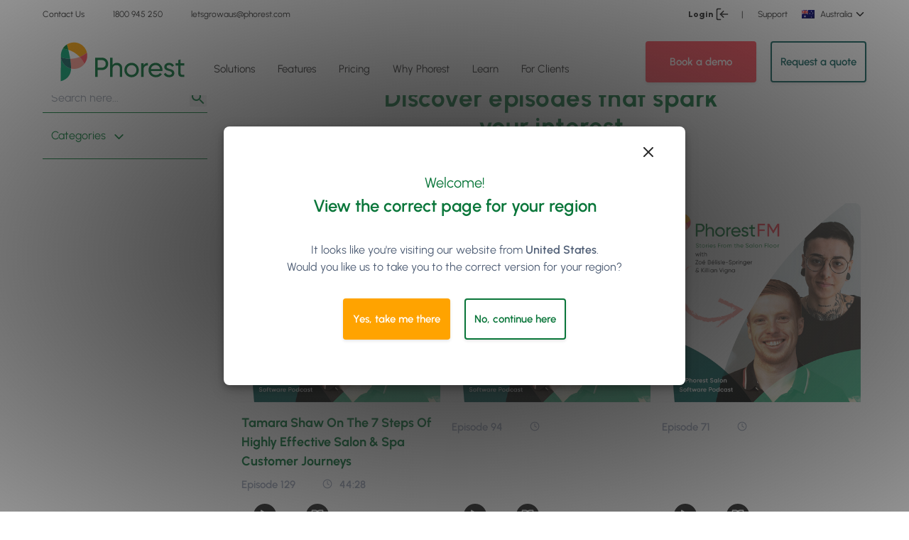

--- FILE ---
content_type: text/html; charset=UTF-8
request_url: https://www.phorest.com/au/blog/category/sales-marketing/customer-service-sales-marketing/?post_type=podcast
body_size: 21583
content:
    <!doctype html>

<html lang="en-AU" data-region="au">
  <script src="https://unpkg.com/feather-icons"></script>
  
  <head>
  <meta charset="utf-8">
  <meta http-equiv="x-ua-compatible" content="ie=edge">
  <meta name="viewport" content="width=device-width, initial-scale=1, shrink-to-fit=no">
  <meta http-equiv="Content-Security-Policy" content="upgrade-insecure-requests">
  <meta name="theme-color" content="#20763A">     
  <meta name="msapplication-navbutton-color" content="#20763A">     
  <meta name="apple-mobile-web-app-status-bar-style" content="#20763A">
  <!-- Start of HubSpot Embed Code -->
  <script type="text/javascript" id="hs-script-loader" async defer src="//js.hs-scripts.com/2245726.js"></script>
  <!-- End of HubSpot Embed Code -->

  <!-- begin Convert Experiences code-->
  <script type="text/javascript" src="//cdn-4.convertexperiments.com/v1/js/10035444-10033415.js?environment=production"></script>
  <!-- end Convert Experiences code -->

  <meta name='robots' content='index, follow, max-image-preview:large, max-snippet:-1, max-video-preview:-1' />
	<style>img:is([sizes="auto" i], [sizes^="auto," i]) { contain-intrinsic-size: 3000px 1500px }</style>
	<link rel="alternate" href="https://www.phorest.com/blog/category/sales-marketing/customer-service-sales-marketing/?post_type=podcast" hreflang="x-default" /><link rel="alternate" hreflang="en" href="https://www.phorest.com/blog/category/sales-marketing/customer-service-sales-marketing/?post_type=podcast" />
<link rel="alternate" hreflang="en-au" href="https://www.phorest.com/au/blog/category/sales-marketing/customer-service-sales-marketing/?post_type=podcast" />
<link rel="alternate" hreflang="en-gb" href="https://www.phorest.com/gb/blog/category/sales-marketing/customer-service-sales-marketing/?post_type=podcast" />
<link rel="alternate" hreflang="en-us" href="https://www.phorest.com/us/blog/category/sales-marketing/customer-service-sales-marketing/?post_type=podcast" />
<link rel="alternate" hreflang="fi-fi" href="https://www.phorest.com/fi/blog/category/myynti-markkinointi/asiakaspalvelu/?post_type=podcast" />
<link rel="alternate" hreflang="de" href="https://www.phorest.com/de/blog/category/vertrieb-marketing/kundenservice/?post_type=podcast" />
<link rel="alternate" hreflang="en-ca" href="https://www.phorest.com/ca/blog/category/customer-service/?post_type=podcast" />
<link rel="alternate" hreflang="en-ae" href="https://www.phorest.com/ae/blog/category/customer-service-sales-marketing-ae/?post_type=podcast" />
<link rel="alternate" hreflang="x-default" href="https://www.phorest.com/blog/category/sales-marketing/customer-service-sales-marketing/?post_type=podcast" />

	<!-- This site is optimized with the Yoast SEO plugin v25.1 - https://yoast.com/wordpress/plugins/seo/ -->
	<title>Podcasts | Phorest</title>
	<link rel="canonical" href="https://www.phorest.com/blog/category/sales-marketing/customer-service-sales-marketing/" />
	<meta property="og:locale" content="en_US" />
	<meta property="og:type" content="website" />
	<meta property="og:url" content="https://www.phorest.com/blog/category/sales-marketing/customer-service-sales-marketing/" />
	<meta property="og:site_name" content="Phorest" />
	<meta property="og:image" content="https://d2dfxqxblmblx4.cloudfront.net/2019/08/12114656/PhorestFM_Episode129_FeaturedImage-150x150.png" />
	<meta property="og:image:width" content="300" />
	<meta property="og:image:height" content="300" />
	<meta property="og:image:type" content="image/png" />
	<meta name="twitter:card" content="summary_large_image" />
	<meta name="twitter:image" content="https://d2dfxqxblmblx4.cloudfront.net/2019/08/12114656/PhorestFM_Episode129_FeaturedImage-150x150.png" />
	<meta name="twitter:site" content="@thephorestword" />
	<script type="application/ld+json" class="yoast-schema-graph">{"@context":"https://schema.org","@graph":[{"@type":"CollectionPage","@id":"https://www.phorest.com/blog/category/sales-marketing/customer-service-sales-marketing/","url":"https://www.phorest.com/blog/category/sales-marketing/customer-service-sales-marketing/","name":"","isPartOf":{"@id":"https://www.phorest.com/au/#website"},"primaryImageOfPage":{"@id":"https://www.phorest.com/blog/category/sales-marketing/customer-service-sales-marketing/#primaryimage"},"image":{"@id":"https://www.phorest.com/blog/category/sales-marketing/customer-service-sales-marketing/#primaryimage"},"thumbnailUrl":"https://d2dfxqxblmblx4.cloudfront.net/2019/08/12114656/PhorestFM_Episode129_FeaturedImage.png","breadcrumb":{"@id":"https://www.phorest.com/blog/category/sales-marketing/customer-service-sales-marketing/#breadcrumb"},"inLanguage":"en-AU"},{"@type":"ImageObject","inLanguage":"en-AU","@id":"https://www.phorest.com/blog/category/sales-marketing/customer-service-sales-marketing/#primaryimage","url":"https://d2dfxqxblmblx4.cloudfront.net/2019/08/12114656/PhorestFM_Episode129_FeaturedImage.png","contentUrl":"https://d2dfxqxblmblx4.cloudfront.net/2019/08/12114656/PhorestFM_Episode129_FeaturedImage.png","width":2000,"height":808,"caption":"phorest fm episode 129"},{"@type":"BreadcrumbList","@id":"https://www.phorest.com/blog/category/sales-marketing/customer-service-sales-marketing/#breadcrumb","itemListElement":[{"@type":"ListItem","position":1,"name":"Home","item":"https://www.phorest.com/au/"},{"@type":"ListItem","position":2,"name":"Sales &amp; Marketing","item":"https://www.phorest.com/au/blog/category/sales-marketing/"},{"@type":"ListItem","position":3,"name":"Customer Service"}]},{"@type":"WebSite","@id":"https://www.phorest.com/au/#website","url":"https://www.phorest.com/au/","name":"Phorest","description":"Salon Software for Hair, Beauty, Barber &amp; Spa Businesses","publisher":{"@id":"https://www.phorest.com/au/#organization"},"potentialAction":[{"@type":"SearchAction","target":{"@type":"EntryPoint","urlTemplate":"https://www.phorest.com/au/?s={search_term_string}"},"query-input":{"@type":"PropertyValueSpecification","valueRequired":true,"valueName":"search_term_string"}}],"inLanguage":"en-AU"},{"@type":"Organization","@id":"https://www.phorest.com/au/#organization","name":"Phorest Salon Software","url":"https://www.phorest.com/au/","logo":{"@type":"ImageObject","inLanguage":"en-AU","@id":"https://www.phorest.com/au/#/schema/logo/image/","url":"https://d2dfxqxblmblx4.cloudfront.net/wp-content/uploads/2019/10/24141402/phorest-acorn-logo1.png","contentUrl":"https://d2dfxqxblmblx4.cloudfront.net/wp-content/uploads/2019/10/24141402/phorest-acorn-logo1.png","width":201,"height":202,"caption":"Phorest Salon Software"},"image":{"@id":"https://www.phorest.com/au/#/schema/logo/image/"},"sameAs":["https://www.facebook.com/phorestsalonsoftware","https://x.com/thephorestword","https://instagram.com/phorest_salon_software","https://www.linkedin.com/company/phorest?trk=company_name","https://www.pinterest.com/phorestss/","https://plus.google.com/u/0/b/101418954139594616916/101418954139594616916/posts/p/pub"]}]}</script>
	<!-- / Yoast SEO plugin. -->


<link rel='dns-prefetch' href='//d2dfxqxblmblx4.cloudfront.net' />
<link rel="alternate" type="application/rss+xml" title="Phorest &raquo; Podcasts Feed" href="https://www.phorest.com/au/fm/feed/" />
<link rel='stylesheet' id='wp-block-library-css' href='https://d2dfxqxblmblx4.cloudfront.net/wp-includes/css/dist/block-library/style.min.css?ver=a8d2e151c20388a6de94b45d41ebe8cd' media='all' />
<link rel='stylesheet' id='gt-comparison-table-frontend-css' href='https://d2dfxqxblmblx4.cloudfront.net/wp-content/mu-plugins/comparison-table/style.css?ver=1768224220' media='all' />
<link rel='stylesheet' id='gt-blocks-style-css' href='https://d2dfxqxblmblx4.cloudfront.net/wp-content/mu-plugins/gutenberg-tabs/build/style.css?ver=1768224220' media='all' />
<style id='global-styles-inline-css'>
:root{--wp--preset--aspect-ratio--square: 1;--wp--preset--aspect-ratio--4-3: 4/3;--wp--preset--aspect-ratio--3-4: 3/4;--wp--preset--aspect-ratio--3-2: 3/2;--wp--preset--aspect-ratio--2-3: 2/3;--wp--preset--aspect-ratio--16-9: 16/9;--wp--preset--aspect-ratio--9-16: 9/16;--wp--preset--color--black: #272727;--wp--preset--color--cyan-bluish-gray: #abb8c3;--wp--preset--color--white: #ffffff;--wp--preset--color--pale-pink: #f78da7;--wp--preset--color--vivid-red: #cf2e2e;--wp--preset--color--luminous-vivid-orange: #ff6900;--wp--preset--color--luminous-vivid-amber: #fcb900;--wp--preset--color--light-green-cyan: #7bdcb5;--wp--preset--color--vivid-green-cyan: #00d084;--wp--preset--color--pale-cyan-blue: #8ed1fc;--wp--preset--color--vivid-cyan-blue: #0693e3;--wp--preset--color--vivid-purple: #9b51e0;--wp--preset--color--transparent: transparent;--wp--preset--color--grey-darkest: #3d4852;--wp--preset--color--grey-darker: #606f7b;--wp--preset--color--grey-dark: #505f76;--wp--preset--color--grey: #9da6ba;--wp--preset--color--grey-light: #e4e6eb;--wp--preset--color--grey-lighter: #f2f2f2;--wp--preset--color--grey-lightest: #efefef;--wp--preset--color--grey-figma: #fafafa;--wp--preset--color--grey-figma-dark: #ececec;--wp--preset--color--red-darkest: #3b0d0c;--wp--preset--color--red-darker: #621b18;--wp--preset--color--red-dark: #cc1f1a;--wp--preset--color--red: #ff4856;--wp--preset--color--red-light: #fc968b;--wp--preset--color--red-lighter: #f9acaa;--wp--preset--color--red-lightest: #fcebea;--wp--preset--color--green: #0a763a;--wp--preset--color--green-light: #0bad7f;--wp--preset--color--green-dark: #0f615d;--wp--preset--color--green-lighter: #80d080;--wp--preset--color--blue-dark: #507ce4;--wp--preset--color--blue: #288cfa;--wp--preset--color--blue-light: #7ca0f5;--wp--preset--color--blue-lighter: #47a4d4;--wp--preset--color--blue-lightest: #2dccd3;--wp--preset--color--orange-darkest: #462a16;--wp--preset--color--orange-darker: #613b1f;--wp--preset--color--orange-dark: #de751f;--wp--preset--color--orange: #ef9812;--wp--preset--color--orange-light: #f9ad36;--wp--preset--color--orange-lighter: #fcd9b6;--wp--preset--color--orange-lightest: #fff5eb;--wp--preset--color--purple-darkest: #21183c;--wp--preset--color--purple-darker: #382b5f;--wp--preset--color--purple-dark: #3c1472;--wp--preset--color--purple: #511a92;--wp--preset--color--purple-light: #a370db;--wp--preset--color--purple-lighter: #e6ceff;--wp--preset--color--purple-lightest: rgba(229,204,254,0.3);--wp--preset--color--purple-light-hover: rgba(235, 222, 248, 0.5);--wp--preset--color--yellow: #ffa300;--wp--preset--gradient--vivid-cyan-blue-to-vivid-purple: linear-gradient(135deg,rgba(6,147,227,1) 0%,rgb(155,81,224) 100%);--wp--preset--gradient--light-green-cyan-to-vivid-green-cyan: linear-gradient(135deg,rgb(122,220,180) 0%,rgb(0,208,130) 100%);--wp--preset--gradient--luminous-vivid-amber-to-luminous-vivid-orange: linear-gradient(135deg,rgba(252,185,0,1) 0%,rgba(255,105,0,1) 100%);--wp--preset--gradient--luminous-vivid-orange-to-vivid-red: linear-gradient(135deg,rgba(255,105,0,1) 0%,rgb(207,46,46) 100%);--wp--preset--gradient--very-light-gray-to-cyan-bluish-gray: linear-gradient(135deg,rgb(238,238,238) 0%,rgb(169,184,195) 100%);--wp--preset--gradient--cool-to-warm-spectrum: linear-gradient(135deg,rgb(74,234,220) 0%,rgb(151,120,209) 20%,rgb(207,42,186) 40%,rgb(238,44,130) 60%,rgb(251,105,98) 80%,rgb(254,248,76) 100%);--wp--preset--gradient--blush-light-purple: linear-gradient(135deg,rgb(255,206,236) 0%,rgb(152,150,240) 100%);--wp--preset--gradient--blush-bordeaux: linear-gradient(135deg,rgb(254,205,165) 0%,rgb(254,45,45) 50%,rgb(107,0,62) 100%);--wp--preset--gradient--luminous-dusk: linear-gradient(135deg,rgb(255,203,112) 0%,rgb(199,81,192) 50%,rgb(65,88,208) 100%);--wp--preset--gradient--pale-ocean: linear-gradient(135deg,rgb(255,245,203) 0%,rgb(182,227,212) 50%,rgb(51,167,181) 100%);--wp--preset--gradient--electric-grass: linear-gradient(135deg,rgb(202,248,128) 0%,rgb(113,206,126) 100%);--wp--preset--gradient--midnight: linear-gradient(135deg,rgb(2,3,129) 0%,rgb(40,116,252) 100%);--wp--preset--font-size--small: 13px;--wp--preset--font-size--medium: 20px;--wp--preset--font-size--large: 36px;--wp--preset--font-size--x-large: 42px;--wp--preset--font-size--xs: .75rem;--wp--preset--font-size--sm: .9375rem;--wp--preset--font-size--base: 1rem;--wp--preset--font-size--lg: 1.125rem;--wp--preset--font-size--xl: 1.25rem;--wp--preset--font-size--2-xl: 1.5rem;--wp--preset--font-size--3-xl: 1.875rem;--wp--preset--font-size--4-xl: 2.25rem;--wp--preset--font-size--5-xl: 3rem;--wp--preset--font-size--6-xl: 3.75rem;--wp--preset--font-family--sans: ui-sans-serif,system-ui,-apple-system,BlinkMacSystemFont,"Segoe UI",Roboto,"Helvetica Neue",Arial,"Noto Sans",sans-serif,"Apple Color Emoji","Segoe UI Emoji","Segoe UI Symbol","Noto Color Emoji";--wp--preset--font-family--serif: ui-serif,Georgia,Cambria,"Times New Roman",Times,serif;--wp--preset--font-family--mono: ui-monospace,SFMono-Regular,Menlo,Monaco,Consolas,"Liberation Mono","Courier New",monospace;--wp--preset--spacing--20: 0.44rem;--wp--preset--spacing--30: 0.67rem;--wp--preset--spacing--40: 1rem;--wp--preset--spacing--50: 1.5rem;--wp--preset--spacing--60: 2.25rem;--wp--preset--spacing--70: 3.38rem;--wp--preset--spacing--80: 5.06rem;--wp--preset--shadow--natural: 6px 6px 9px rgba(0, 0, 0, 0.2);--wp--preset--shadow--deep: 12px 12px 50px rgba(0, 0, 0, 0.4);--wp--preset--shadow--sharp: 6px 6px 0px rgba(0, 0, 0, 0.2);--wp--preset--shadow--outlined: 6px 6px 0px -3px rgba(255, 255, 255, 1), 6px 6px rgba(0, 0, 0, 1);--wp--preset--shadow--crisp: 6px 6px 0px rgba(0, 0, 0, 1);}:where(body) { margin: 0; }.wp-site-blocks > .alignleft { float: left; margin-right: 2em; }.wp-site-blocks > .alignright { float: right; margin-left: 2em; }.wp-site-blocks > .aligncenter { justify-content: center; margin-left: auto; margin-right: auto; }:where(.is-layout-flex){gap: 0.5em;}:where(.is-layout-grid){gap: 0.5em;}.is-layout-flow > .alignleft{float: left;margin-inline-start: 0;margin-inline-end: 2em;}.is-layout-flow > .alignright{float: right;margin-inline-start: 2em;margin-inline-end: 0;}.is-layout-flow > .aligncenter{margin-left: auto !important;margin-right: auto !important;}.is-layout-constrained > .alignleft{float: left;margin-inline-start: 0;margin-inline-end: 2em;}.is-layout-constrained > .alignright{float: right;margin-inline-start: 2em;margin-inline-end: 0;}.is-layout-constrained > .aligncenter{margin-left: auto !important;margin-right: auto !important;}.is-layout-constrained > :where(:not(.alignleft):not(.alignright):not(.alignfull)){margin-left: auto !important;margin-right: auto !important;}body .is-layout-flex{display: flex;}.is-layout-flex{flex-wrap: wrap;align-items: center;}.is-layout-flex > :is(*, div){margin: 0;}body .is-layout-grid{display: grid;}.is-layout-grid > :is(*, div){margin: 0;}body{padding-top: 0px;padding-right: 0px;padding-bottom: 0px;padding-left: 0px;}a:where(:not(.wp-element-button)){text-decoration: underline;}:root :where(.wp-element-button, .wp-block-button__link){background-color: #32373c;border-width: 0;color: #fff;font-family: inherit;font-size: inherit;line-height: inherit;padding: calc(0.667em + 2px) calc(1.333em + 2px);text-decoration: none;}.has-black-color{color: var(--wp--preset--color--black) !important;}.has-cyan-bluish-gray-color{color: var(--wp--preset--color--cyan-bluish-gray) !important;}.has-white-color{color: var(--wp--preset--color--white) !important;}.has-pale-pink-color{color: var(--wp--preset--color--pale-pink) !important;}.has-vivid-red-color{color: var(--wp--preset--color--vivid-red) !important;}.has-luminous-vivid-orange-color{color: var(--wp--preset--color--luminous-vivid-orange) !important;}.has-luminous-vivid-amber-color{color: var(--wp--preset--color--luminous-vivid-amber) !important;}.has-light-green-cyan-color{color: var(--wp--preset--color--light-green-cyan) !important;}.has-vivid-green-cyan-color{color: var(--wp--preset--color--vivid-green-cyan) !important;}.has-pale-cyan-blue-color{color: var(--wp--preset--color--pale-cyan-blue) !important;}.has-vivid-cyan-blue-color{color: var(--wp--preset--color--vivid-cyan-blue) !important;}.has-vivid-purple-color{color: var(--wp--preset--color--vivid-purple) !important;}.has-transparent-color{color: var(--wp--preset--color--transparent) !important;}.has-grey-darkest-color{color: var(--wp--preset--color--grey-darkest) !important;}.has-grey-darker-color{color: var(--wp--preset--color--grey-darker) !important;}.has-grey-dark-color{color: var(--wp--preset--color--grey-dark) !important;}.has-grey-color{color: var(--wp--preset--color--grey) !important;}.has-grey-light-color{color: var(--wp--preset--color--grey-light) !important;}.has-grey-lighter-color{color: var(--wp--preset--color--grey-lighter) !important;}.has-grey-lightest-color{color: var(--wp--preset--color--grey-lightest) !important;}.has-grey-figma-color{color: var(--wp--preset--color--grey-figma) !important;}.has-grey-figma-dark-color{color: var(--wp--preset--color--grey-figma-dark) !important;}.has-red-darkest-color{color: var(--wp--preset--color--red-darkest) !important;}.has-red-darker-color{color: var(--wp--preset--color--red-darker) !important;}.has-red-dark-color{color: var(--wp--preset--color--red-dark) !important;}.has-red-color{color: var(--wp--preset--color--red) !important;}.has-red-light-color{color: var(--wp--preset--color--red-light) !important;}.has-red-lighter-color{color: var(--wp--preset--color--red-lighter) !important;}.has-red-lightest-color{color: var(--wp--preset--color--red-lightest) !important;}.has-green-color{color: var(--wp--preset--color--green) !important;}.has-green-light-color{color: var(--wp--preset--color--green-light) !important;}.has-green-dark-color{color: var(--wp--preset--color--green-dark) !important;}.has-green-lighter-color{color: var(--wp--preset--color--green-lighter) !important;}.has-blue-dark-color{color: var(--wp--preset--color--blue-dark) !important;}.has-blue-color{color: var(--wp--preset--color--blue) !important;}.has-blue-light-color{color: var(--wp--preset--color--blue-light) !important;}.has-blue-lighter-color{color: var(--wp--preset--color--blue-lighter) !important;}.has-blue-lightest-color{color: var(--wp--preset--color--blue-lightest) !important;}.has-orange-darkest-color{color: var(--wp--preset--color--orange-darkest) !important;}.has-orange-darker-color{color: var(--wp--preset--color--orange-darker) !important;}.has-orange-dark-color{color: var(--wp--preset--color--orange-dark) !important;}.has-orange-color{color: var(--wp--preset--color--orange) !important;}.has-orange-light-color{color: var(--wp--preset--color--orange-light) !important;}.has-orange-lighter-color{color: var(--wp--preset--color--orange-lighter) !important;}.has-orange-lightest-color{color: var(--wp--preset--color--orange-lightest) !important;}.has-purple-darkest-color{color: var(--wp--preset--color--purple-darkest) !important;}.has-purple-darker-color{color: var(--wp--preset--color--purple-darker) !important;}.has-purple-dark-color{color: var(--wp--preset--color--purple-dark) !important;}.has-purple-color{color: var(--wp--preset--color--purple) !important;}.has-purple-light-color{color: var(--wp--preset--color--purple-light) !important;}.has-purple-lighter-color{color: var(--wp--preset--color--purple-lighter) !important;}.has-purple-lightest-color{color: var(--wp--preset--color--purple-lightest) !important;}.has-purple-light-hover-color{color: var(--wp--preset--color--purple-light-hover) !important;}.has-yellow-color{color: var(--wp--preset--color--yellow) !important;}.has-black-background-color{background-color: var(--wp--preset--color--black) !important;}.has-cyan-bluish-gray-background-color{background-color: var(--wp--preset--color--cyan-bluish-gray) !important;}.has-white-background-color{background-color: var(--wp--preset--color--white) !important;}.has-pale-pink-background-color{background-color: var(--wp--preset--color--pale-pink) !important;}.has-vivid-red-background-color{background-color: var(--wp--preset--color--vivid-red) !important;}.has-luminous-vivid-orange-background-color{background-color: var(--wp--preset--color--luminous-vivid-orange) !important;}.has-luminous-vivid-amber-background-color{background-color: var(--wp--preset--color--luminous-vivid-amber) !important;}.has-light-green-cyan-background-color{background-color: var(--wp--preset--color--light-green-cyan) !important;}.has-vivid-green-cyan-background-color{background-color: var(--wp--preset--color--vivid-green-cyan) !important;}.has-pale-cyan-blue-background-color{background-color: var(--wp--preset--color--pale-cyan-blue) !important;}.has-vivid-cyan-blue-background-color{background-color: var(--wp--preset--color--vivid-cyan-blue) !important;}.has-vivid-purple-background-color{background-color: var(--wp--preset--color--vivid-purple) !important;}.has-transparent-background-color{background-color: var(--wp--preset--color--transparent) !important;}.has-grey-darkest-background-color{background-color: var(--wp--preset--color--grey-darkest) !important;}.has-grey-darker-background-color{background-color: var(--wp--preset--color--grey-darker) !important;}.has-grey-dark-background-color{background-color: var(--wp--preset--color--grey-dark) !important;}.has-grey-background-color{background-color: var(--wp--preset--color--grey) !important;}.has-grey-light-background-color{background-color: var(--wp--preset--color--grey-light) !important;}.has-grey-lighter-background-color{background-color: var(--wp--preset--color--grey-lighter) !important;}.has-grey-lightest-background-color{background-color: var(--wp--preset--color--grey-lightest) !important;}.has-grey-figma-background-color{background-color: var(--wp--preset--color--grey-figma) !important;}.has-grey-figma-dark-background-color{background-color: var(--wp--preset--color--grey-figma-dark) !important;}.has-red-darkest-background-color{background-color: var(--wp--preset--color--red-darkest) !important;}.has-red-darker-background-color{background-color: var(--wp--preset--color--red-darker) !important;}.has-red-dark-background-color{background-color: var(--wp--preset--color--red-dark) !important;}.has-red-background-color{background-color: var(--wp--preset--color--red) !important;}.has-red-light-background-color{background-color: var(--wp--preset--color--red-light) !important;}.has-red-lighter-background-color{background-color: var(--wp--preset--color--red-lighter) !important;}.has-red-lightest-background-color{background-color: var(--wp--preset--color--red-lightest) !important;}.has-green-background-color{background-color: var(--wp--preset--color--green) !important;}.has-green-light-background-color{background-color: var(--wp--preset--color--green-light) !important;}.has-green-dark-background-color{background-color: var(--wp--preset--color--green-dark) !important;}.has-green-lighter-background-color{background-color: var(--wp--preset--color--green-lighter) !important;}.has-blue-dark-background-color{background-color: var(--wp--preset--color--blue-dark) !important;}.has-blue-background-color{background-color: var(--wp--preset--color--blue) !important;}.has-blue-light-background-color{background-color: var(--wp--preset--color--blue-light) !important;}.has-blue-lighter-background-color{background-color: var(--wp--preset--color--blue-lighter) !important;}.has-blue-lightest-background-color{background-color: var(--wp--preset--color--blue-lightest) !important;}.has-orange-darkest-background-color{background-color: var(--wp--preset--color--orange-darkest) !important;}.has-orange-darker-background-color{background-color: var(--wp--preset--color--orange-darker) !important;}.has-orange-dark-background-color{background-color: var(--wp--preset--color--orange-dark) !important;}.has-orange-background-color{background-color: var(--wp--preset--color--orange) !important;}.has-orange-light-background-color{background-color: var(--wp--preset--color--orange-light) !important;}.has-orange-lighter-background-color{background-color: var(--wp--preset--color--orange-lighter) !important;}.has-orange-lightest-background-color{background-color: var(--wp--preset--color--orange-lightest) !important;}.has-purple-darkest-background-color{background-color: var(--wp--preset--color--purple-darkest) !important;}.has-purple-darker-background-color{background-color: var(--wp--preset--color--purple-darker) !important;}.has-purple-dark-background-color{background-color: var(--wp--preset--color--purple-dark) !important;}.has-purple-background-color{background-color: var(--wp--preset--color--purple) !important;}.has-purple-light-background-color{background-color: var(--wp--preset--color--purple-light) !important;}.has-purple-lighter-background-color{background-color: var(--wp--preset--color--purple-lighter) !important;}.has-purple-lightest-background-color{background-color: var(--wp--preset--color--purple-lightest) !important;}.has-purple-light-hover-background-color{background-color: var(--wp--preset--color--purple-light-hover) !important;}.has-yellow-background-color{background-color: var(--wp--preset--color--yellow) !important;}.has-black-border-color{border-color: var(--wp--preset--color--black) !important;}.has-cyan-bluish-gray-border-color{border-color: var(--wp--preset--color--cyan-bluish-gray) !important;}.has-white-border-color{border-color: var(--wp--preset--color--white) !important;}.has-pale-pink-border-color{border-color: var(--wp--preset--color--pale-pink) !important;}.has-vivid-red-border-color{border-color: var(--wp--preset--color--vivid-red) !important;}.has-luminous-vivid-orange-border-color{border-color: var(--wp--preset--color--luminous-vivid-orange) !important;}.has-luminous-vivid-amber-border-color{border-color: var(--wp--preset--color--luminous-vivid-amber) !important;}.has-light-green-cyan-border-color{border-color: var(--wp--preset--color--light-green-cyan) !important;}.has-vivid-green-cyan-border-color{border-color: var(--wp--preset--color--vivid-green-cyan) !important;}.has-pale-cyan-blue-border-color{border-color: var(--wp--preset--color--pale-cyan-blue) !important;}.has-vivid-cyan-blue-border-color{border-color: var(--wp--preset--color--vivid-cyan-blue) !important;}.has-vivid-purple-border-color{border-color: var(--wp--preset--color--vivid-purple) !important;}.has-transparent-border-color{border-color: var(--wp--preset--color--transparent) !important;}.has-grey-darkest-border-color{border-color: var(--wp--preset--color--grey-darkest) !important;}.has-grey-darker-border-color{border-color: var(--wp--preset--color--grey-darker) !important;}.has-grey-dark-border-color{border-color: var(--wp--preset--color--grey-dark) !important;}.has-grey-border-color{border-color: var(--wp--preset--color--grey) !important;}.has-grey-light-border-color{border-color: var(--wp--preset--color--grey-light) !important;}.has-grey-lighter-border-color{border-color: var(--wp--preset--color--grey-lighter) !important;}.has-grey-lightest-border-color{border-color: var(--wp--preset--color--grey-lightest) !important;}.has-grey-figma-border-color{border-color: var(--wp--preset--color--grey-figma) !important;}.has-grey-figma-dark-border-color{border-color: var(--wp--preset--color--grey-figma-dark) !important;}.has-red-darkest-border-color{border-color: var(--wp--preset--color--red-darkest) !important;}.has-red-darker-border-color{border-color: var(--wp--preset--color--red-darker) !important;}.has-red-dark-border-color{border-color: var(--wp--preset--color--red-dark) !important;}.has-red-border-color{border-color: var(--wp--preset--color--red) !important;}.has-red-light-border-color{border-color: var(--wp--preset--color--red-light) !important;}.has-red-lighter-border-color{border-color: var(--wp--preset--color--red-lighter) !important;}.has-red-lightest-border-color{border-color: var(--wp--preset--color--red-lightest) !important;}.has-green-border-color{border-color: var(--wp--preset--color--green) !important;}.has-green-light-border-color{border-color: var(--wp--preset--color--green-light) !important;}.has-green-dark-border-color{border-color: var(--wp--preset--color--green-dark) !important;}.has-green-lighter-border-color{border-color: var(--wp--preset--color--green-lighter) !important;}.has-blue-dark-border-color{border-color: var(--wp--preset--color--blue-dark) !important;}.has-blue-border-color{border-color: var(--wp--preset--color--blue) !important;}.has-blue-light-border-color{border-color: var(--wp--preset--color--blue-light) !important;}.has-blue-lighter-border-color{border-color: var(--wp--preset--color--blue-lighter) !important;}.has-blue-lightest-border-color{border-color: var(--wp--preset--color--blue-lightest) !important;}.has-orange-darkest-border-color{border-color: var(--wp--preset--color--orange-darkest) !important;}.has-orange-darker-border-color{border-color: var(--wp--preset--color--orange-darker) !important;}.has-orange-dark-border-color{border-color: var(--wp--preset--color--orange-dark) !important;}.has-orange-border-color{border-color: var(--wp--preset--color--orange) !important;}.has-orange-light-border-color{border-color: var(--wp--preset--color--orange-light) !important;}.has-orange-lighter-border-color{border-color: var(--wp--preset--color--orange-lighter) !important;}.has-orange-lightest-border-color{border-color: var(--wp--preset--color--orange-lightest) !important;}.has-purple-darkest-border-color{border-color: var(--wp--preset--color--purple-darkest) !important;}.has-purple-darker-border-color{border-color: var(--wp--preset--color--purple-darker) !important;}.has-purple-dark-border-color{border-color: var(--wp--preset--color--purple-dark) !important;}.has-purple-border-color{border-color: var(--wp--preset--color--purple) !important;}.has-purple-light-border-color{border-color: var(--wp--preset--color--purple-light) !important;}.has-purple-lighter-border-color{border-color: var(--wp--preset--color--purple-lighter) !important;}.has-purple-lightest-border-color{border-color: var(--wp--preset--color--purple-lightest) !important;}.has-purple-light-hover-border-color{border-color: var(--wp--preset--color--purple-light-hover) !important;}.has-yellow-border-color{border-color: var(--wp--preset--color--yellow) !important;}.has-vivid-cyan-blue-to-vivid-purple-gradient-background{background: var(--wp--preset--gradient--vivid-cyan-blue-to-vivid-purple) !important;}.has-light-green-cyan-to-vivid-green-cyan-gradient-background{background: var(--wp--preset--gradient--light-green-cyan-to-vivid-green-cyan) !important;}.has-luminous-vivid-amber-to-luminous-vivid-orange-gradient-background{background: var(--wp--preset--gradient--luminous-vivid-amber-to-luminous-vivid-orange) !important;}.has-luminous-vivid-orange-to-vivid-red-gradient-background{background: var(--wp--preset--gradient--luminous-vivid-orange-to-vivid-red) !important;}.has-very-light-gray-to-cyan-bluish-gray-gradient-background{background: var(--wp--preset--gradient--very-light-gray-to-cyan-bluish-gray) !important;}.has-cool-to-warm-spectrum-gradient-background{background: var(--wp--preset--gradient--cool-to-warm-spectrum) !important;}.has-blush-light-purple-gradient-background{background: var(--wp--preset--gradient--blush-light-purple) !important;}.has-blush-bordeaux-gradient-background{background: var(--wp--preset--gradient--blush-bordeaux) !important;}.has-luminous-dusk-gradient-background{background: var(--wp--preset--gradient--luminous-dusk) !important;}.has-pale-ocean-gradient-background{background: var(--wp--preset--gradient--pale-ocean) !important;}.has-electric-grass-gradient-background{background: var(--wp--preset--gradient--electric-grass) !important;}.has-midnight-gradient-background{background: var(--wp--preset--gradient--midnight) !important;}.has-small-font-size{font-size: var(--wp--preset--font-size--small) !important;}.has-medium-font-size{font-size: var(--wp--preset--font-size--medium) !important;}.has-large-font-size{font-size: var(--wp--preset--font-size--large) !important;}.has-x-large-font-size{font-size: var(--wp--preset--font-size--x-large) !important;}.has-xs-font-size{font-size: var(--wp--preset--font-size--xs) !important;}.has-sm-font-size{font-size: var(--wp--preset--font-size--sm) !important;}.has-base-font-size{font-size: var(--wp--preset--font-size--base) !important;}.has-lg-font-size{font-size: var(--wp--preset--font-size--lg) !important;}.has-xl-font-size{font-size: var(--wp--preset--font-size--xl) !important;}.has-2-xl-font-size{font-size: var(--wp--preset--font-size--2-xl) !important;}.has-3-xl-font-size{font-size: var(--wp--preset--font-size--3-xl) !important;}.has-4-xl-font-size{font-size: var(--wp--preset--font-size--4-xl) !important;}.has-5-xl-font-size{font-size: var(--wp--preset--font-size--5-xl) !important;}.has-6-xl-font-size{font-size: var(--wp--preset--font-size--6-xl) !important;}.has-sans-font-family{font-family: var(--wp--preset--font-family--sans) !important;}.has-serif-font-family{font-family: var(--wp--preset--font-family--serif) !important;}.has-mono-font-family{font-family: var(--wp--preset--font-family--mono) !important;}
:where(.wp-block-post-template.is-layout-flex){gap: 1.25em;}:where(.wp-block-post-template.is-layout-grid){gap: 1.25em;}
:where(.wp-block-columns.is-layout-flex){gap: 2em;}:where(.wp-block-columns.is-layout-grid){gap: 2em;}
:root :where(.wp-block-pullquote){font-size: 1.5em;line-height: 1.6;}
</style>
<link rel='stylesheet' id='wpml-blocks-css' href='https://d2dfxqxblmblx4.cloudfront.net/wp-content/plugins/sitepress-multilingual-cms/dist/css/blocks/styles.css?ver=4.6.10' media='all' />
<link rel='stylesheet' id='ppress-frontend-css' href='https://d2dfxqxblmblx4.cloudfront.net/wp-content/plugins/wp-user-avatar/assets/css/frontend.min.css?ver=4.15.25' media='all' />
<link rel='stylesheet' id='ppress-flatpickr-css' href='https://d2dfxqxblmblx4.cloudfront.net/wp-content/plugins/wp-user-avatar/assets/flatpickr/flatpickr.min.css?ver=4.15.25' media='all' />
<link rel='stylesheet' id='ppress-select2-css' href='https://d2dfxqxblmblx4.cloudfront.net/wp-content/plugins/wp-user-avatar/assets/select2/select2.min.css?ver=a8d2e151c20388a6de94b45d41ebe8cd' media='all' />
<link rel='stylesheet' id='dashicons-css' href='https://d2dfxqxblmblx4.cloudfront.net/wp-includes/css/dashicons.min.css?ver=a8d2e151c20388a6de94b45d41ebe8cd' media='all' />
<link rel='stylesheet' id='inline-tweet-sharer-style-css' href='https://d2dfxqxblmblx4.cloudfront.net/wp-content/plugins/inline-tweet-sharer/inline-tweet-sharer.css?ver=2.6.8' media='all' />
<style id='akismet-widget-style-inline-css'>

			.a-stats {
				--akismet-color-mid-green: #357b49;
				--akismet-color-white: #fff;
				--akismet-color-light-grey: #f6f7f7;

				max-width: 350px;
				width: auto;
			}

			.a-stats * {
				all: unset;
				box-sizing: border-box;
			}

			.a-stats strong {
				font-weight: 600;
			}

			.a-stats a.a-stats__link,
			.a-stats a.a-stats__link:visited,
			.a-stats a.a-stats__link:active {
				background: var(--akismet-color-mid-green);
				border: none;
				box-shadow: none;
				border-radius: 8px;
				color: var(--akismet-color-white);
				cursor: pointer;
				display: block;
				font-family: -apple-system, BlinkMacSystemFont, 'Segoe UI', 'Roboto', 'Oxygen-Sans', 'Ubuntu', 'Cantarell', 'Helvetica Neue', sans-serif;
				font-weight: 500;
				padding: 12px;
				text-align: center;
				text-decoration: none;
				transition: all 0.2s ease;
			}

			/* Extra specificity to deal with TwentyTwentyOne focus style */
			.widget .a-stats a.a-stats__link:focus {
				background: var(--akismet-color-mid-green);
				color: var(--akismet-color-white);
				text-decoration: none;
			}

			.a-stats a.a-stats__link:hover {
				filter: brightness(110%);
				box-shadow: 0 4px 12px rgba(0, 0, 0, 0.06), 0 0 2px rgba(0, 0, 0, 0.16);
			}

			.a-stats .count {
				color: var(--akismet-color-white);
				display: block;
				font-size: 1.5em;
				line-height: 1.4;
				padding: 0 13px;
				white-space: nowrap;
			}
		
</style>
<link rel='stylesheet' id='video-conferencing-with-zoom-api-css' href='https://d2dfxqxblmblx4.cloudfront.net/wp-content/plugins/video-conferencing-with-zoom-api/assets/public/css/style.min.css?ver=4.6.4' media='all' />
<link rel='stylesheet' id='sage/app-css' href='https://d2dfxqxblmblx4.cloudfront.net/wp-content/themes/phorest_dev/public/css/app.2ed896.css' media='all' />
<link rel='stylesheet' id='app/0-css' href='https://d2dfxqxblmblx4.cloudfront.net/wp-content/themes/phorest_dev/public/css/app.2ed896.css' media='all' />
<script id="wpml-cookie-js-extra">
var wpml_cookies = {"wp-wpml_current_language":{"value":"au","expires":1,"path":"\/"}};
var wpml_cookies = {"wp-wpml_current_language":{"value":"au","expires":1,"path":"\/"}};
</script>
<script src="https://d2dfxqxblmblx4.cloudfront.net/wp-content/plugins/sitepress-multilingual-cms/res/js/cookies/language-cookie.js?ver=4.6.10" id="wpml-cookie-js" defer data-wp-strategy="defer"></script>
<script src="https://d2dfxqxblmblx4.cloudfront.net/wp-includes/js/jquery/jquery.min.js?ver=3.7.1" id="jquery-core-js"></script>
<script src="https://d2dfxqxblmblx4.cloudfront.net/wp-includes/js/jquery/jquery-migrate.min.js?ver=3.4.1" id="jquery-migrate-js"></script>
<script src="https://d2dfxqxblmblx4.cloudfront.net/wp-content/plugins/wp-user-avatar/assets/flatpickr/flatpickr.min.js?ver=4.15.25" id="ppress-flatpickr-js"></script>
<script src="https://d2dfxqxblmblx4.cloudfront.net/wp-content/plugins/wp-user-avatar/assets/select2/select2.min.js?ver=4.15.25" id="ppress-select2-js"></script>
<script src="https://d2dfxqxblmblx4.cloudfront.net/wp-content/plugins/inline-tweet-sharer/inline-tweet-sharer.js?ver=2.6.8" id="inline-tweet-sharer-js-js"></script>
<link rel="https://api.w.org/" href="https://www.phorest.com/au/wp-json/" /><link rel="alternate" title="JSON" type="application/json" href="https://www.phorest.com/au/wp-json/wp/v2/categories/126" /><meta name="generator" content="WPML ver:4.6.10 stt:8,38,1,67,65,66,18,3,70;" />
<link rel="shortcut icon" type="image/png" href="https://d2dfxqxblmblx4.cloudfront.net/images/icon/favicon.png" /><link rel="apple-touch-icon-precomposed" href="https://d2dfxqxblmblx4.cloudfront.net/images/icon/favicon.png" /><link rel="apple-touch-icon-precomposed" sizes="120x120" href="https://d2dfxqxblmblx4.cloudfront.net/images/logos/reskin/phorest-acorn-logo_120x120.png" /><link rel="apple-touch-icon-precomposed" sizes="152x152" href="https://d2dfxqxblmblx4.cloudfront.net/images/logos/reskin/phorest-acorn-logo_152x152.png" />
<!-- Meta Pixel Code -->
<script type='text/javascript'>
!function(f,b,e,v,n,t,s){if(f.fbq)return;n=f.fbq=function(){n.callMethod?
n.callMethod.apply(n,arguments):n.queue.push(arguments)};if(!f._fbq)f._fbq=n;
n.push=n;n.loaded=!0;n.version='2.0';n.queue=[];t=b.createElement(e);t.async=!0;
t.src=v;s=b.getElementsByTagName(e)[0];s.parentNode.insertBefore(t,s)}(window,
document,'script','https://connect.facebook.net/en_US/fbevents.js?v=next');
</script>
<!-- End Meta Pixel Code -->
<script type='text/javascript'>var url = window.location.origin + '?ob=open-bridge';
            fbq('set', 'openbridge', '247160742854012', url);
fbq('init', '247160742854012', {}, {
    "agent": "wordpress-6.7.2-4.1.3"
})</script><script type='text/javascript'>
    fbq('track', 'PageView', []);
  </script><link rel="icon" href="https://d2dfxqxblmblx4.cloudfront.net/wp-content/uploads/2022/02/01130009/cropped-site_favicon-32x32.png" sizes="32x32" />
<link rel="icon" href="https://d2dfxqxblmblx4.cloudfront.net/wp-content/uploads/2022/02/01130009/cropped-site_favicon-192x192.png" sizes="192x192" />
<link rel="apple-touch-icon" href="https://d2dfxqxblmblx4.cloudfront.net/wp-content/uploads/2022/02/01130009/cropped-site_favicon-180x180.png" />
<meta name="msapplication-TileImage" content="https://d2dfxqxblmblx4.cloudfront.net/wp-content/uploads/2022/02/01130009/cropped-site_favicon-270x270.png" />
		<style id="wp-custom-css">
			#header {
 background-color: white;
}


.sticky-acc.sticky-acc-active {
    background: linear-gradient(180deg, #f2f2f2, #f2f2f2, 75%, #fff0 0) !important;
}

.sidebar-img.sticky-active {
    pointer-events: none;
    transform: translateY(37px) scale(.5);
}

.vczapi-show-by-postid-contents .dpn-zvc-sidebar-box .btn-join-link {
    background: #f64857;
    border-radius: 5px;
    font-weight: 600;
}

    .vczapi-show-by-postid-contents .dpn-zvc-sidebar-box .join-links {
        justify-content:center;
    }


.vczapi-show-by-postid .dpn-zvc-timer .dpn-zvc-timer-cell, .dpn-zvc-timer-cell {
    background: #81D080  !important;
}


.template-usertype .side-style h2 {
    color: #1f7334 !important;
}
.template-usertype .side-style h1 {
    color: #272727 !important;
}

body.support-feedback .feedback-field:not(.empty) label {
  position: relative !important;
}


@media (max-width: 768px) {
#header .header-cta {
    transform: translate3d(0, 112px, 0);

}
}


.pricing-list .flickity-prev-next-button svg {
 height: 100%;
max-height: 40px;
}

.pricing-list .flickity-prev-next-button.next,

.pricing-list .flickity-prev-next-button.previous {
max-width: 50px
}


@media (max-width: 1200px) {
[data-region="de"] .pricing-list.pricing-list--long {
    min-height: 1500px !important;
}

}

/*
Dyslexic button workaround for hover state on mobile
*/

@media (max-width: 768px) {
	.dyslexic-toggle {
pointer-events: none;
}
	.dyslexic-toggle img {
align-items: flex-start !important;
pointer-events: all;
}
.dyslexic-toggle h3:after {
    content: "✖";
    background: white;
    padding: 1px 6px;
    border-radius: 5px;
    align-self: flex-start;
    font-weight: 900;
    color: #f64857;
    transform: translate(10px, -15px);
    border: 2px solid #272727;
    position: absolute;
    top: 0;
    right: 0;
}
.dyslexic-toggle img {
    transform: translate(-11px, 11px);
    width: 60px;
    height: 60px;
}

[data-region="de"] body:not(.mce-content-body).hide-topbar #nav-banner {
    margin-bottom: -30px !important;
}
}


.template-thirtydays article .shadow-md {
padding: 10px;
}

.template-thirtydays article:nth-child(odd) .shadow-md {
    background-color: #def2ec !important;
}

.template-thirtydays article:nth-child(even) .shadow-md {
    background-color: white !important;
}

#header svg.feather.feather-phone.absolute.z-0.text-green.-ml-3.-mt-3 {
    top: 38px;
}
		</style>
					<style type="text/css">
					</style>
					<style type="text/css">
					</style>
					<script id='ivory-search-js-extras'>
			var IvoryAjaxVars = {"ajaxurl":"https:\/\/www.phorest.com\/wp-admin\/admin-ajax.php","ajax_nonce":"30facbd2e6"};
							var IvorySearchVars = {"is_analytics_enabled":"1"};
							</script>
			
      
    <link href="https://www.google-analytics.com" rel="preconnect" crossorigin>
    <link href="https://www.googletagmanager.com" rel="preconnect" crossorigin>
    <!-- Google Tag Manager -->

      <script>(function(w,d,s,l,i){w[l]=w[l]||[];w[l].push({'gtm.start':
      new Date().getTime(),event:'gtm.js'});var f=d.getElementsByTagName(s)[0],
      j=d.createElement(s),dl=l!='dataLayer'?'&l='+l:'';j.async=true;j.src=
      'https://www.googletagmanager.com/gtm.js?id='+i+dl;f.parentNode.insertBefore(j,f);
      })(window,document,'script','dataLayer', 'GTM-W6KV6NZ');</script>
      <!-- End Google Tag Manager -->
    
      
  
   
</head>

  <body data-rsssl=1 class="archive post-type-archive post-type-archive-podcast wp-embed-responsive phorest_dev"
    >

                  <!-- Google Tag Manager (noscript) -->
        <noscript><iframe src="https://www.googletagmanager.com/ns.html?id=GTM-W6KV6NZ" height="0" width="0" style="display:none;visibility:hidden"></iframe></noscript>
        <!-- End Google Tag Manager (noscript) -->
          
    
<!-- Meta Pixel Code -->
<noscript>
<img height="1" width="1" style="display:none" alt="fbpx"
src="https://www.facebook.com/tr?id=247160742854012&ev=PageView&noscript=1" />
</noscript>
<!-- End Meta Pixel Code -->

<div id="app">

    
          <header>

  

    

  <div id="top-bar" class="bg-white xs:px-5 py-2 ">
    <div class="container flex justify-between items-center text-black">
      <div>
                      <div class="menu-utility-menu-aus-container"><ul class="utility-menu flex items-center text-black"><li id="menu-item-65177" class="hidden-mobile menu-item menu-item-type-post_type menu-item-object-page menu-item-65177"><a href="https://www.phorest.com/au/contact/">Contact Us</a></li>
<li id="menu-item-59074" class="menu-item menu-item-type-custom menu-item-object-custom menu-item-59074"><a href="tel:1800945250">1800 945 250</a></li>
<li id="menu-item-59075" class="hidden-mobile menu-item menu-item-type-custom menu-item-object-custom menu-item-59075"><a href="mailto:letsgrowaus@phorest.com">letsgrowaus@phorest.com</a></li>
</ul></div>
                </div>
      
            <div class="flex justify-between items-center">
                        <style>
          .head-login-anchor {
          transition: 0.2s;
          }
          
          .head-login-anchor:hover {
              transform:scale(1.2);
              color: #0a763a;
          }
          @keyframes animHeadLogin {
            0% { transform: translate(0, 0); }
            50% { transform: translate(-5px, 0); }
            100% { transform: translate(0, 0); }
          }
          
          .head-login-anchor:hover .head-login polyline,
          .head-login-anchor:hover .head-login line {
            animation: animHeadLogin 1s infinite;
          }
          </style>
                    <span class="text-xs pr-5">
            <a href="https://my.phorest.com/login"  
               target="_blank"
                              style="
                    font-weight: 900;
                    display: flex;
                    align-items: center;
                "
                class="head-login-anchor"
                               >
               Login
                              <svg viewBox="0 0 24 24" width="24" height="24" stroke="currentColor" stroke-width="2" fill="none" stroke-linecap="round" stroke-linejoin="round" 
                    class="css-i6dzq1 head-login" style="
               width: 20px;
               transform: rotate(180deg) translate(-3px, 0px);">
               <path d="M15 3h4a2 2 0 0 1 2 2v14a2 2 0 0 1-2 2h-4"></path>
               <polyline points="10 17 15 12 10 7"></polyline><line x1="15" y1="12" x2="3" y2="12"></line>
              </svg>
                            </a></span>
                      <span class="text-xs pr-5">|</span>
                                    <span class="text-xs pr-5"><a href="https://www.phorest.com/au/support/" target="">Support</a></span>
                <div class="relative z-20 rounded cursor-pointer text-black select-none lang-switcher">
              <ul class="list-reset main-switcher">
                <li class="pr-5 leading-none flex align-center"><div class="lang-flag mr-2 relative inline-block overflow-hidden">
                    <img class="inline absolute left-0 top-0 flag-au" 
                         src="https://phorest-website.s3.amazonaws.com/images/icons/flags_new_3.png" 
                         alt="au" />
                 </div><p class="inline-block text-xs">Australia</p><ul class="sub-list lang-list bg-white rounded w-full p-2"><li class="text-xs py-2">
                           <a class="flex align-center" href="https://www.phorest.com/us/blog/category/sales-marketing/customer-service-sales-marketing/?post_type=podcast"><div class="lang-flag mr-2 relative inline-block overflow-hidden">
                    <img class="inline absolute left-0 top-0 flag-us" 
                         src="https://phorest-website.s3.amazonaws.com/images/icons/flags_new_3.png" 
                         alt="us" />
                 </div>United States
                           </a>
                         </li><li class="text-xs py-2">
                           <a class="flex align-center" href="https://www.phorest.com/nl/"><div class="lang-flag mr-2 relative inline-block overflow-hidden">
                    <img class="inline absolute left-0 top-0 flag-nl" 
                         src="https://phorest-website.s3.amazonaws.com/images/icons/flags_new_3.png" 
                         alt="nl" />
                 </div>Nederlands
                           </a>
                         </li><li class="text-xs py-2">
                           <a class="flex align-center" href="https://www.phorest.com/gb/blog/category/sales-marketing/customer-service-sales-marketing/?post_type=podcast"><div class="lang-flag mr-2 relative inline-block overflow-hidden">
                    <img class="inline absolute left-0 top-0 flag-gb" 
                         src="https://phorest-website.s3.amazonaws.com/images/icons/flags_new_3.png" 
                         alt="gb" />
                 </div>United Kingdom
                           </a>
                         </li><li class="text-xs py-2">
                           <a class="flex align-center" href="https://www.phorest.com/fi/blog/category/myynti-markkinointi/asiakaspalvelu/?post_type=podcast"><div class="lang-flag mr-2 relative inline-block overflow-hidden">
                    <img class="inline absolute left-0 top-0 flag-fi" 
                         src="https://phorest-website.s3.amazonaws.com/images/icons/flags_new_3.png" 
                         alt="fi" />
                 </div>Suomi
                           </a>
                         </li><li class="text-xs py-2">
                           <a class="flex align-center" href="https://www.phorest.com/blog/category/sales-marketing/customer-service-sales-marketing/?post_type=podcast"><div class="lang-flag mr-2 relative inline-block overflow-hidden">
                    <img class="inline absolute left-0 top-0 flag-en" 
                         src="https://phorest-website.s3.amazonaws.com/images/icons/flags_new_3.png" 
                         alt="en" />
                 </div>Ireland
                           </a>
                         </li><li class="text-xs py-2">
                           <a class="flex align-center" href="https://www.phorest.com/de/blog/category/vertrieb-marketing/kundenservice/?post_type=podcast"><div class="lang-flag mr-2 relative inline-block overflow-hidden">
                    <img class="inline absolute left-0 top-0 flag-de" 
                         src="https://phorest-website.s3.amazonaws.com/images/icons/flags_new_3.png" 
                         alt="de" />
                 </div>Deutsch
                           </a>
                         </li><li class="text-xs py-2">
                           <a class="flex align-center" href="https://www.phorest.com/ca/blog/category/customer-service/?post_type=podcast"><div class="lang-flag mr-2 relative inline-block overflow-hidden">
                    <img class="inline absolute left-0 top-0 flag-ca" 
                         src="https://phorest-website.s3.amazonaws.com/images/icons/flags_new_3.png" 
                         alt="ca" />
                 </div>Canada
                           </a>
                         </li><li class="text-xs py-2">
                           <a class="flex align-center" href="https://www.phorest.com/ae/blog/category/customer-service-sales-marketing-ae/?post_type=podcast"><div class="lang-flag mr-2 relative inline-block overflow-hidden">
                    <img class="inline absolute left-0 top-0 flag-ae" 
                         src="https://phorest-website.s3.amazonaws.com/images/icons/flags_new_3.png" 
                         alt="ae" />
                 </div>UAE
                           </a>
                         </li></ul>
                  <i class="absolute right-0" data-feather="chevron-down" aria-hidden="true"></i>
                </li>
              </ul>
            </div>
      </div>
            
      
    </div>
  </div>

  



  <div id="header" class="xs:px-5 pb-1 lg:py-3 text-black">
    <div class="  container flex relative items-center  justify-between  ">

      <a class="logo w-1/2 md:w-auto" href="https://www.phorest.com/au/">
        <img class="block lg:hidden xl:block" src="https://d2dfxqxblmblx4.cloudfront.net/images/logos/reskin/phorest-logo.svg" alt="Phorest Salon Software"  width="225" height="70">
        <img class="hidden lg:block xl:hidden" src="https://d2dfxqxblmblx4.cloudfront.net/images/logos/reskin/phorest-small-logo.svg" alt="Phorest Salon Software" width="225" height="70">
      </a>

              <a href="tel:1800945250" class="border-2 border-green p-6 rounded-full mt-2">
          <i class="absolute z-0 text-green -ml-3 -mt-3" data-feather="phone" aria-hidden="true" style="transform: scale(0.9);"></i>
        </a>
            
      
              <div class="nav-primary-trigger hamburger relative md:hidden">
          <div></div>
          <div></div>
          <div></div>
          <div></div>
        </div>

        <nav role="navigation" class="nav-primary bg-white hidden top-0 left-0 w-full h-screen md:static md:block md:w-auto md:h-auto md:flex-shrink-0 ">
          <div class="menu-top-bar bg-white">
            <a class="logo block md:hidden  w-1/2" style="transform: translate(-1rem, 1rem);" href="https://www.phorest.com/au/">
              <img class="block lg:hidden xl:block" src="https://d2dfxqxblmblx4.cloudfront.net/images/logos/reskin/phorest-logo.svg" alt="Phorest Salon Software"  width="225" height="70">
            </a>
            <div class="flex md:inline flex-wrap items-center">

            
            
                                            
            <a href="https://www.phorest.com/au/custom-demo/?request_type=Demo%20request" class="modal-trigger btn-demo-cta button bg-red md:px-8 text-white hover:bg-red-lighter text-center  w-1/2  lg:w-auto lg:mr-5 rounded-none lg:rounded-md demo-cta" data-ol-has-click-handler=""  style="height: fit-content;">
              Book a demo
            </a>
            
                                                  <a href="https://www.phorest.com/au/custom-demo/?request_type=Quote%20request" class="modal-trigger btn-quote-cta button button-secondary text-center white w-auto md:mt-0 w-1/2  quote-cta text-green-dark hover:bg-green-dark border-green-dark hover:text-white " data-ol-has-click-handler="" >
                      Request a quote
                    </a>
                                            </div>
          </div>
                      <div class="menu-container bg-white md:bg-transparent"><ul class="flex items-center flex-col md:flex-row"><li id="menu-item-115067" class="level-0 open no-show menu-item menu-item-type-custom menu-item-object-custom menu-item-has-children menu-item-115067"><a>Solutions</a>
<ul class="sub-menu">
	<li id="menu-item-115068" class="level-1 overview text-grey menu-item menu-item-type-custom menu-item-object-custom menu-item-115068"><a>Solutions</a></li>
	<li id="menu-item-102684" class="level-1 nav-icon icon-heart menu-item menu-item-type-custom menu-item-object-custom menu-item-has-children menu-item-102684"><a>For your industry</a>
	<ul class="sub-menu">
		<li id="menu-item-117932" class="level-2 menu-item menu-item-type-post_type menu-item-object-page menu-item-117932"><a href="https://www.phorest.com/au/industry/multi-location/">Multi-Location</a></li>
		<li id="menu-item-102687" class="level-2 menu-item menu-item-type-post_type menu-item-object-page menu-item-102687"><a href="https://www.phorest.com/au/industry/beauty-salon-software/">Beauty Salon</a></li>
		<li id="menu-item-102688" class="level-2 menu-item menu-item-type-post_type menu-item-object-page menu-item-102688"><a href="https://www.phorest.com/au/industry/hair-salon-software/">Hair Salon</a></li>
		<li id="menu-item-102689" class="level-2 menu-item menu-item-type-post_type menu-item-object-page menu-item-102689"><a href="https://www.phorest.com/au/industry/nail-salon-software/">Nail Salon</a></li>
		<li id="menu-item-102685" class="level-2 menu-item menu-item-type-post_type menu-item-object-page menu-item-102685"><a href="https://www.phorest.com/au/industry/aesthetics/">Medi-Aesthetic Clinic</a></li>
		<li id="menu-item-102691" class="level-2 menu-item menu-item-type-post_type menu-item-object-page menu-item-102691"><a href="https://www.phorest.com/au/industry/spa-software/">Spa</a></li>
		<li id="menu-item-102686" class="level-2 menu-item menu-item-type-post_type menu-item-object-page menu-item-102686"><a href="https://www.phorest.com/au/industry/barber-shop-software/">Barbershop</a></li>
	</ul>
</li>
	<li id="menu-item-115069" class="level-1 nav-icon icon-person menu-item menu-item-type-custom menu-item-object-custom menu-item-has-children menu-item-115069"><a>For you</a>
	<ul class="sub-menu">
		<li id="menu-item-121837" class="level-2 menu-item menu-item-type-post_type menu-item-object-page menu-item-121837"><a href="https://www.phorest.com/au/users/ceo-multi-site-manager/">CEO/Multi-Site Manager</a></li>
		<li id="menu-item-115062" class="level-2 menu-item menu-item-type-post_type menu-item-object-page menu-item-115062"><a href="https://www.phorest.com/au/users/salon-owners/">Owner</a></li>
		<li id="menu-item-115063" class="level-2 menu-item menu-item-type-post_type menu-item-object-page menu-item-115063"><a href="https://www.phorest.com/au/users/managers/">Manager</a></li>
		<li id="menu-item-115064" class="level-2 menu-item menu-item-type-post_type menu-item-object-page menu-item-115064"><a href="https://www.phorest.com/au/users/front-of-house/">Front of House</a></li>
		<li id="menu-item-115065" class="level-2 menu-item menu-item-type-post_type menu-item-object-page menu-item-115065"><a href="https://www.phorest.com/au/users/therapists-and-stylists/">Stylists, Therapists &#038; Practitioners</a></li>
	</ul>
</li>
	<li id="menu-item-115070" class="level-1 nav-icon icon-reporting menu-item menu-item-type-custom menu-item-object-custom menu-item-has-children menu-item-115070"><a>Benefits</a>
	<ul class="sub-menu">
		<li id="menu-item-157056" class="menu-item menu-item-type-post_type menu-item-object-page menu-item-157056"><a href="https://www.phorest.com/au/benefits/attract-new-clients/">Attract New Clients</a></li>
		<li id="menu-item-148025" class="menu-item menu-item-type-post_type menu-item-object-page menu-item-148025"><a href="https://www.phorest.com/au/benefits/elevate-client-interactions/">Elevate Each Client Interaction</a></li>
		<li id="menu-item-115057" class="level-2 menu-item menu-item-type-post_type menu-item-object-page menu-item-115057"><a href="https://www.phorest.com/au/benefits/increase-clients-average-spend/">Increase Clients’ Spending</a></li>
		<li id="menu-item-157058" class="menu-item menu-item-type-post_type menu-item-object-page menu-item-157058"><a href="https://www.phorest.com/au/benefits/motivate-attract-retain-great-teams/">Lead Great Teams</a></li>
		<li id="menu-item-157059" class="menu-item menu-item-type-post_type menu-item-object-page menu-item-157059"><a href="https://www.phorest.com/au/benefits/generate-new-revenue-streams/">Make More Money</a></li>
		<li id="menu-item-157060" class="menu-item menu-item-type-post_type menu-item-object-page menu-item-157060"><a href="https://www.phorest.com/au/benefits/retain-clients/">Retain Loyal Clients</a></li>
		<li id="menu-item-115059" class="level-2 menu-item menu-item-type-post_type menu-item-object-page menu-item-115059"><a href="https://www.phorest.com/au/benefits/claim-back-time/">Save Time</a></li>
		<li id="menu-item-115055" class="level-2 menu-item menu-item-type-post_type menu-item-object-page menu-item-115055"><a href="https://www.phorest.com/au/benefits/business-planning-growth/">Grow Your Business</a></li>
	</ul>
</li>
</ul>
</li>
<li id="menu-item-102656" class="level-0 open no-show menu-item menu-item-type-post_type menu-item-object-page menu-item-has-children menu-item-102656"><a href="https://www.phorest.com/au/features/">Features</a>
<ul class="sub-menu">
	<li id="menu-item-102657" class="level-1 overview text-grey menu-item menu-item-type-post_type menu-item-object-page menu-item-102657"><a href="https://www.phorest.com/au/features/">Features</a></li>
	<li id="menu-item-102658" class="level-1 nav-icon icon-heart menu-item menu-item-type-custom menu-item-object-custom menu-item-has-children menu-item-102658"><a>Manage your Clients</a>
	<ul class="sub-menu">
		<li id="menu-item-102659" class="level-2 menu-item menu-item-type-post_type menu-item-object-page menu-item-102659"><a href="https://www.phorest.com/au/features/salon-scheduling-software/">Scheduling</a></li>
		<li id="menu-item-102660" class="level-2 menu-item menu-item-type-post_type menu-item-object-page menu-item-102660"><a href="https://www.phorest.com/au/features/online-booking/">Online Booking</a></li>
		<li id="menu-item-102661" class="level-2 menu-item menu-item-type-post_type menu-item-object-page menu-item-102661"><a href="https://www.phorest.com/au/features/salon-crm-software/">Client Management</a></li>
		<li id="menu-item-102665" class="level-2 menu-item menu-item-type-post_type menu-item-object-page menu-item-102665"><a href="https://www.phorest.com/au/features/digital-consultation-forms/">Consultation Forms</a></li>
		<li id="menu-item-102662" class="level-2 menu-item menu-item-type-post_type menu-item-object-page menu-item-102662"><a href="https://www.phorest.com/au/features/automated-sms-email/">Automated SMS &#038; Email</a></li>
		<li id="menu-item-102672" class="level-2 menu-item menu-item-type-post_type menu-item-object-page menu-item-102672"><a href="https://www.phorest.com/au/features/video-consultations/">Video Consultations</a></li>
		<li id="menu-item-116686" class="level-2 menu-item menu-item-type-post_type menu-item-object-page menu-item-116686"><a href="https://www.phorest.com/au/features/self-checkin-app/">Self-Check-In App</a></li>
		<li id="menu-item-146279" class="level-2 menu-item menu-item-type-post_type menu-item-object-page menu-item-146279"><a href="https://www.phorest.com/au/features/treatment-plans/">Charting</a></li>
		<li id="menu-item-158382" class="level-2 menu-item menu-item-type-post_type menu-item-object-page menu-item-158382"><a href="https://www.phorest.com/au/features/2-way-chat/">2-Way Chat</a></li>
	</ul>
</li>
	<li id="menu-item-102673" class="level-1 nav-icon icon-speech_bubble menu-item menu-item-type-custom menu-item-object-custom menu-item-has-children menu-item-102673"><a>Manage your Business</a>
	<ul class="sub-menu">
		<li id="menu-item-102671" class="level-2 menu-item menu-item-type-post_type menu-item-object-page menu-item-102671"><a href="https://www.phorest.com/au/features/salon-management-app/">Management App</a></li>
		<li id="menu-item-102675" class="level-2 menu-item menu-item-type-post_type menu-item-object-page menu-item-102675"><a href="https://www.phorest.com/au/features/salon-rostering-software/">Staff Management</a></li>
		<li id="menu-item-102676" class="level-2 menu-item menu-item-type-post_type menu-item-object-page menu-item-102676"><a href="https://www.phorest.com/au/features/salon-pos-software/">POS Software</a></li>
		<li id="menu-item-102667" class="level-2 menu-item menu-item-type-post_type menu-item-object-page menu-item-102667"><a href="https://www.phorest.com/au/features/salon-inventory-software/">Stock &#038; Inventory</a></li>
		<li id="menu-item-105132" class="level-2 menu-item menu-item-type-post_type menu-item-object-page menu-item-105132"><a href="https://www.phorest.com/au/features/salon-accounting-software/">Reporting</a></li>
	</ul>
</li>
	<li id="menu-item-102679" class="level-1 nav-icon icon-monitor menu-item menu-item-type-custom menu-item-object-custom menu-item-has-children menu-item-102679"><a>Market your Business</a>
	<ul class="sub-menu">
		<li id="menu-item-102669" class="level-2 menu-item menu-item-type-post_type menu-item-object-page menu-item-102669"><a href="https://www.phorest.com/au/features/salon-marketing-software/">Marketing Suite</a></li>
		<li id="menu-item-128820" class="level-2 menu-item menu-item-type-post_type menu-item-object-page menu-item-128820"><a href="https://www.phorest.com/au/features/ads-manager/">Phorest Ads Manager</a></li>
		<li id="menu-item-160191" class="level-2 menu-item menu-item-type-post_type menu-item-object-page menu-item-160191"><a href="https://www.phorest.com/au/features/lead-management-phorest/">Lead Generation</a></li>
		<li id="menu-item-128819" class="level-2 menu-item menu-item-type-post_type menu-item-object-page menu-item-128819"><a href="https://www.phorest.com/au/features/expert-recommendations/">Expert Recommendations</a></li>
		<li id="menu-item-102663" class="level-2 menu-item menu-item-type-post_type menu-item-object-page menu-item-102663"><a href="https://www.phorest.com/au/features/salon-booking-app/">Appointment Booking App</a></li>
		<li id="menu-item-102668" class="level-2 menu-item menu-item-type-post_type menu-item-object-page menu-item-102668"><a href="https://www.phorest.com/au/features/salon-loyalty-program-software/">Loyalty Program</a></li>
		<li id="menu-item-150682" class="level-2 menu-item menu-item-type-post_type menu-item-object-page menu-item-150682"><a href="https://www.phorest.com/au/features/referrals/">Referrals</a></li>
		<li id="menu-item-102681" class="level-2 menu-item menu-item-type-post_type menu-item-object-page menu-item-102681"><a href="https://www.phorest.com/au/features/salon-reputation-management/">Get 5* Reviews</a></li>
	</ul>
</li>
	<li id="menu-item-115066" class="level-1 nav-icon icon-product menu-item menu-item-type-custom menu-item-object-custom menu-item-has-children menu-item-115066"><a>PhorestPay</a>
	<ul class="sub-menu">
		<li id="menu-item-104582" class="level-2 menu-item menu-item-type-post_type menu-item-object-page menu-item-104582"><a href="https://www.phorest.com/au/features/salon-payment-processing/">Payment Processing</a></li>
		<li id="menu-item-160710" class="level-2 menu-item menu-item-type-post_type menu-item-object-page menu-item-160710"><a href="https://www.phorest.com/au/features/memberships/">Memberships</a></li>
		<li id="menu-item-102670" class="level-2 menu-item menu-item-type-post_type menu-item-object-page menu-item-102670"><a href="https://www.phorest.com/au/features/online-store/">Online Store</a></li>
		<li id="menu-item-102666" class="level-2 menu-item menu-item-type-post_type menu-item-object-page menu-item-102666"><a href="https://www.phorest.com/au/features/online-gift-cards/">Online Gift Cards</a></li>
	</ul>
</li>
</ul>
</li>
<li id="menu-item-102693" class="level-0 nav-icon level-icon-folder menu-item menu-item-type-post_type menu-item-object-page menu-item-102693"><a href="https://www.phorest.com/au/pricing/">Pricing</a></li>
<li id="menu-item-102652" class="level-0 nav-icon level-icon-phorestlogo single-drop menu-item menu-item-type-custom menu-item-object-custom menu-item-has-children menu-item-102652"><a>Why Phorest</a>
<ul class="sub-menu">
	<li id="menu-item-102653" class="level-1 menu-item menu-item-type-post_type menu-item-object-page menu-item-102653"><a href="https://www.phorest.com/au/about/">About</a></li>
	<li id="menu-item-102654" class="level-1 menu-item menu-item-type-post_type menu-item-object-page menu-item-102654"><a href="https://www.phorest.com/au/compare/">Compare</a></li>
	<li id="menu-item-136436" class="level-1 menu-item menu-item-type-post_type menu-item-object-page menu-item-136436"><a href="https://www.phorest.com/au/revenue-calculator/">Calculate Revenue Boost</a></li>
	<li id="menu-item-109591" class="level-1 menu-item menu-item-type-post_type menu-item-object-page menu-item-109591"><a href="https://www.phorest.com/au/partners/">Integrations &#038; Partners</a></li>
	<li id="menu-item-102655" class="level-1 menu-item menu-item-type-post_type menu-item-object-page menu-item-102655"><a href="https://www.phorest.com/au/demo/">Request a demo</a></li>
	<li id="menu-item-129065" class="level-1 menu-item menu-item-type-post_type menu-item-object-page menu-item-129065"><a href="https://www.phorest.com/au/case-study/">Case Studies</a></li>
	<li id="menu-item-148872" class="level-1 menu-item menu-item-type-post_type menu-item-object-page menu-item-148872"><a href="https://www.phorest.com/au/cybersecurity/">Cybersecurity Features</a></li>
</ul>
</li>
<li id="menu-item-102694" class="level-0 open no-show single-drop menu-item menu-item-type-custom menu-item-object-custom current-menu-ancestor current-menu-parent menu-item-has-children menu-item-102694"><a>Learn</a>
<ul class="sub-menu">
	<li id="menu-item-102695" class="level-1 overview border-t-2 border-dashed pt-4 text-grey menu-item menu-item-type-custom menu-item-object-custom menu-item-102695"><a>Learn</a></li>
	<li id="menu-item-102696" class="level-1 menu-item menu-item-type-post_type menu-item-object-page current_page_parent menu-item-102696"><a href="https://www.phorest.com/au/blog/">Blog</a></li>
	<li id="menu-item-102698" class="level-1 menu-item menu-item-type-post_type_archive menu-item-object-podcast current-menu-item menu-item-102698"><a href="https://www.phorest.com/au/fm/" aria-current="page">Podcast</a></li>
	<li id="menu-item-102697" class="level-1 menu-item menu-item-type-post_type_archive menu-item-object-guides menu-item-102697"><a href="https://www.phorest.com/au/resources/">Guides &#038; Tools</a></li>
	<li id="menu-item-102699" class="level-1 menu-item menu-item-type-post_type_archive menu-item-object-videos menu-item-102699"><a href="https://www.phorest.com/au/videos/">Videos</a></li>
	<li id="menu-item-124600" class="level-1 menu-item menu-item-type-custom menu-item-object-custom menu-item-124600"><a href="https://www.salonownersummit.com/">Salon Owners Summit</a></li>
</ul>
</li>
<li id="menu-item-115071" class="level-0 open no-show single-drop menu-item menu-item-type-custom menu-item-object-custom menu-item-has-children menu-item-115071"><a>For Clients</a>
<ul class="sub-menu">
	<li id="menu-item-115072" class="level-1 overview text-grey menu-item menu-item-type-custom menu-item-object-custom menu-item-115072"><a>For Clients</a></li>
	<li id="menu-item-102703" class="level-1 menu-item menu-item-type-post_type menu-item-object-page menu-item-102703"><a href="https://www.phorest.com/au/support/">Support</a></li>
	<li id="menu-item-115073" class="level-1 menu-item menu-item-type-custom menu-item-object-custom menu-item-115073"><a href="https://support.phorest.com/hc/en-us">Help Guides</a></li>
	<li id="menu-item-127874" class="level-1 menu-item menu-item-type-post_type menu-item-object-page menu-item-127874"><a href="https://www.phorest.com/au/training-education/">Training &#038; Education</a></li>
	<li id="menu-item-117615" class="level-1 menu-item menu-item-type-post_type menu-item-object-page menu-item-117615"><a href="https://www.phorest.com/au/downloads/">Download</a></li>
	<li id="menu-item-117616" class="level-1 menu-item menu-item-type-custom menu-item-object-custom menu-item-117616"><a href="https://www.phorest.com/au/updates/">Updates</a></li>
	<li id="menu-item-117614" class="level-1 menu-item menu-item-type-post_type menu-item-object-page menu-item-117614"><a href="https://www.phorest.com/au/refer-to-phorest/">Refer a Business</a></li>
	<li id="menu-item-154610" class="level-1 menu-item menu-item-type-custom menu-item-object-custom menu-item-154610"><a target="_blank" href="https://phorestpartnersnetwork.com/obm-for-salons/">On Behalf Marketing</a></li>
</ul>
</li>
</ul></div>
                  </nav>
        <div class="header-cta hide-demo fixed w-full left-0 top-0 lg:flex lg:static lg:w-auto lg:flex-shrink-0 opacity-100 m-auto mr-0">
                                  <a href="https://www.phorest.com/au/custom-demo/?request_type=Demo%20request" class="modal-trigger md:flex-none btn-demo-cta button bg-red px-8 text-white hover:bg-red-lighter w-full lg:w-auto lg:mr-5 rounded-none lg:rounded-md demo-cta block text-center" data-ol-has-click-handler="">
              Book a demo
            </a>
             
                      
                                          <a href="https://www.phorest.com/au/custom-demo/?request_type=Quote%20request" class="modal-trigger md:flex-none btn-quote-cta button button-secondary white  quote-cta text-green-dark hover:bg-green-dark border-green-dark hover:text-white " data-ol-has-click-handler="">
                Request a quote
              </a>
                                
        </div>
      
            
      
    </div>
  </div>
  </header>
    
    <div role="document">
      <div class="content">
         
        <main class="main" data-featuredimg="https://d2dfxqxblmblx4.cloudfront.net/2019/08/12114656/PhorestFM_Episode129_FeaturedImage.png">
                <div class="page-header">
  
</div>
  

      <div class="container relative z-10 flex flex-wrap">
      <aside class="fixed left-0 lg:static lg:w-1/5">
        <div class="sticky">
          <ul>
            
                          <li class="astm-search-menu">
                <section class="widget is_widget-5 widget_is_search widget_search"><form  class="is-search-form is-form-style is-form-style-3 is-form-id-64467 " action="https://www.phorest.com/au/" method="get" role="search" ><label for="is-search-input-64467"><span class="is-screen-reader-text">Search for:</span><input  type="search" id="is-search-input-64467" name="s" value="" class="is-search-input" placeholder="Search here..." autocomplete=off /></label><button type="submit" class="is-search-submit"><span class="is-screen-reader-text">Search Button</span><span class="is-search-icon"><svg focusable="false" aria-label="Search" xmlns="http://www.w3.org/2000/svg" viewBox="0 0 24 24" width="24px"><path d="M15.5 14h-.79l-.28-.27C15.41 12.59 16 11.11 16 9.5 16 5.91 13.09 3 9.5 3S3 5.91 3 9.5 5.91 16 9.5 16c1.61 0 3.09-.59 4.23-1.57l.27.28v.79l5 4.99L20.49 19l-4.99-5zm-6 0C7.01 14 5 11.99 5 9.5S7.01 5 9.5 5 14 7.01 14 9.5 11.99 14 9.5 14z"></path></svg></span></button><input type="hidden" name="id" value="64467" /><input type="hidden" name="post_type" value="podcast" /></form></section>              </li>
                      </ul>
          
          
          
                    <ul>
            <li class="has-children">
              Categories<i class="inline ml-2" data-feather="chevron-down" aria-hidden="true"></i>
              <ul>
                              
                
                <li class="pr-0">
                  <a href="https://www.phorest.com/au/blog/category/sales-marketing/brand-pr/?post_type=podcast">
                      Brand &amp; PR
                  </a>
                </li>
                              
                  
                <li class="pr-0 active">
                  <a href="https://www.phorest.com/au/blog/category/sales-marketing/customer-service-sales-marketing/?post_type=podcast">
                      Customer Service
                  </a>
                </li>
                              
                
                <li class="pr-0">
                  <a href="https://www.phorest.com/au/blog/category/sales-marketing/display-design/?post_type=podcast">
                      Display &amp; Design
                  </a>
                </li>
                              
                
                <li class="pr-0">
                  <a href="https://www.phorest.com/au/blog/category/sales-marketing/email-sales-marketing/?post_type=podcast">
                      E-mail
                  </a>
                </li>
                              
                
                <li class="pr-0">
                  <a href="https://www.phorest.com/au/blog/category/management/finance/?post_type=podcast">
                      Finance
                  </a>
                </li>
                              
                
                <li class="pr-0">
                  <a href="https://www.phorest.com/au/blog/category/news-events/inside-phorest/?post_type=podcast">
                      Inside Phorest
                  </a>
                </li>
                              
                
                <li class="pr-0">
                  <a href="https://www.phorest.com/au/blog/category/leadership-management-2-au/?post_type=podcast">
                      Leadership
                  </a>
                </li>
                              
                
                <li class="pr-0">
                  <a href="https://www.phorest.com/au/blog/category/sales-marketing/loyalty-sales-marketing/?post_type=podcast">
                      Loyalty
                  </a>
                </li>
                              
                
                <li class="pr-0">
                  <a href="https://www.phorest.com/au/blog/category/management/?post_type=podcast">
                      Management
                  </a>
                </li>
                              
                
                <li class="pr-0">
                  <a href="https://www.phorest.com/au/blog/category/online-social/mobile-apps/?post_type=podcast">
                      Mobile &amp; Apps
                  </a>
                </li>
                              
                
                <li class="pr-0">
                  <a href="https://www.phorest.com/au/blog/category/news-events/?post_type=podcast">
                      News &amp; Events
                  </a>
                </li>
                              
                
                <li class="pr-0">
                  <a href="https://www.phorest.com/au/blog/category/online-social/?post_type=podcast">
                      Online &amp; Social
                  </a>
                </li>
                              
                
                <li class="pr-0">
                  <a href="https://www.phorest.com/au/blog/category/online-social/online-bookings/?post_type=podcast">
                      Online Bookings
                  </a>
                </li>
                              
                
                <li class="pr-0">
                  <a href="https://www.phorest.com/au/blog/category/phorest-tv/phorest-fm/?post_type=podcast">
                      Phorest FM
                  </a>
                </li>
                              
                
                <li class="pr-0">
                  <a href="https://www.phorest.com/au/blog/category/phorest-tv/?post_type=podcast">
                      Phorest TV
                  </a>
                </li>
                              
                
                <li class="pr-0">
                  <a href="https://www.phorest.com/au/blog/category/sales-marketing/retail-sales-marketing/?post_type=podcast">
                      Retail
                  </a>
                </li>
                              
                
                <li class="pr-0">
                  <a href="https://www.phorest.com/au/blog/category/sales-marketing/?post_type=podcast">
                      Sales &amp; Marketing
                  </a>
                </li>
                              
                
                <li class="pr-0">
                  <a href="https://www.phorest.com/au/blog/category/salon-industry-au/?post_type=podcast">
                      Salon Industry
                  </a>
                </li>
                              
                
                <li class="pr-0">
                  <a href="https://www.phorest.com/au/blog/category/news-events/salon-owners-summit-news-events/?post_type=podcast">
                      Salon Owner’s Summit
                  </a>
                </li>
                              
                
                <li class="pr-0">
                  <a href="https://www.phorest.com/au/blog/category/sales-marketing/sms/?post_type=podcast">
                      SMS
                  </a>
                </li>
                              
                
                <li class="pr-0">
                  <a href="https://www.phorest.com/au/blog/category/online-social/social-media-online-social/?post_type=podcast">
                      Social Media
                  </a>
                </li>
                              
                
                <li class="pr-0">
                  <a href="https://www.phorest.com/au/blog/category/news-events/software-updates/?post_type=podcast">
                      Software Updates
                  </a>
                </li>
                              
                
                <li class="pr-0">
                  <a href="https://www.phorest.com/au/blog/category/management/staff-management/?post_type=podcast">
                      Staff
                  </a>
                </li>
                              
                
                <li class="pr-0">
                  <a href="https://www.phorest.com/au/blog/category/management/training-management/?post_type=podcast">
                      Training
                  </a>
                </li>
                              
                
                <li class="pr-0">
                  <a href="https://www.phorest.com/au/blog/category/online-social/website-online-social/?post_type=podcast">
                      Website
                  </a>
                </li>
                          </li>
          </ul>
                  </div>
        <div class="clearfix"></div>
      </aside>

      <div class="lg:w-4/5 lg:pl-10 w-full">
                                    
                <h2 class="section-title text-green">Discover episodes that spark your interest</h2>
                <div class="content-feed flex flex-wrap">
                                      <article class="w-full relative p-2 flex flex-col sm:w-1/2 md:w-1/3">
  <div class="bg-grey-lighter post-image lazy" data-background-image="https://phorest-website.s3.amazonaws.com/images/logos/reskin/podcast-v2.png" style="background-position: top;"></div>
  <div class="pt-4">
    <p class="text-black text-lg font-bold text-green"><a href="https://www.phorest.com/au/fm/phorest-fm-episode-129/">Tamara Shaw On The 7 Steps Of Highly Effective Salon & Spa Customer Journeys</a></p>
    <p class="text-grey text-sm font-semibold"><a href="https://www.phorest.com/au/fm/phorest-fm-episode-129/" class="pr-8">Episode 129</a>
    <i class="mr-2 inline pb-1" data-feather="clock" aria-hidden="true"></i>44:28</p>
    <div class="flex icons w-1/2 justify-around">
      <a class="rounded-link rounded-full bg-black text-white inline-block flex items-center justify-center mb-2 relative mr-2" href="https://www.phorest.com/au/fm/phorest-fm-episode-129/#play"><i data-feather="play" aria-hidden="true"></i><span class="tooltip invisible absolute rounded-lg text-center text-white bg-grey-darkest">Listen to the podcast</span></a>
      <a class="rounded-link rounded-full bg-black text-white inline-block flex items-center justify-center mb-2 relative" href="https://www.phorest.com/au/fm/phorest-fm-episode-129/#transcript"><i data-feather="book-open" aria-hidden="true"></i><span class="tooltip invisible absolute rounded-lg text-center text-white bg-grey-darkest">Read transcript</span></a>
    </div>
  </div>
</article>
                                      <article class="w-full relative p-2 flex flex-col sm:w-1/2 md:w-1/3">
  <div class="bg-grey-lighter post-image lazy" data-background-image="https://phorest-website.s3.amazonaws.com/images/logos/reskin/podcast-v2.png" style="background-position: top;"></div>
  <div class="pt-4">
    <p class="text-black text-lg font-bold text-green"><a href="https://www.phorest.com/au/fm/phorest-fm-episode-94/"></a></p>
    <p class="text-grey text-sm font-semibold"><a href="https://www.phorest.com/au/fm/phorest-fm-episode-94/" class="pr-8">Episode 94</a>
    <i class="mr-2 inline pb-1" data-feather="clock" aria-hidden="true"></i></p>
    <div class="flex icons w-1/2 justify-around">
      <a class="rounded-link rounded-full bg-black text-white inline-block flex items-center justify-center mb-2 relative mr-2" href="https://www.phorest.com/au/fm/phorest-fm-episode-94/#play"><i data-feather="play" aria-hidden="true"></i><span class="tooltip invisible absolute rounded-lg text-center text-white bg-grey-darkest">Listen to the podcast</span></a>
      <a class="rounded-link rounded-full bg-black text-white inline-block flex items-center justify-center mb-2 relative" href="https://www.phorest.com/au/fm/phorest-fm-episode-94/#transcript"><i data-feather="book-open" aria-hidden="true"></i><span class="tooltip invisible absolute rounded-lg text-center text-white bg-grey-darkest">Read transcript</span></a>
    </div>
  </div>
</article>
                                      <article class="w-full relative p-2 flex flex-col sm:w-1/2 md:w-1/3">
  <div class="bg-grey-lighter post-image lazy" data-background-image="https://phorest-website.s3.amazonaws.com/images/logos/reskin/podcast-v2.png" style="background-position: top;"></div>
  <div class="pt-4">
    <p class="text-black text-lg font-bold text-green"><a href="https://www.phorest.com/au/fm/phorest-fm-episode-71/"></a></p>
    <p class="text-grey text-sm font-semibold"><a href="https://www.phorest.com/au/fm/phorest-fm-episode-71/" class="pr-8">Episode 71</a>
    <i class="mr-2 inline pb-1" data-feather="clock" aria-hidden="true"></i></p>
    <div class="flex icons w-1/2 justify-around">
      <a class="rounded-link rounded-full bg-black text-white inline-block flex items-center justify-center mb-2 relative mr-2" href="https://www.phorest.com/au/fm/phorest-fm-episode-71/#play"><i data-feather="play" aria-hidden="true"></i><span class="tooltip invisible absolute rounded-lg text-center text-white bg-grey-darkest">Listen to the podcast</span></a>
      <a class="rounded-link rounded-full bg-black text-white inline-block flex items-center justify-center mb-2 relative" href="https://www.phorest.com/au/fm/phorest-fm-episode-71/#transcript"><i data-feather="book-open" aria-hidden="true"></i><span class="tooltip invisible absolute rounded-lg text-center text-white bg-grey-darkest">Read transcript</span></a>
    </div>
  </div>
</article>
                                      <article class="w-full relative p-2 flex flex-col sm:w-1/2 md:w-1/3">
  <div class="bg-grey-lighter post-image lazy" data-background-image="https://phorest-website.s3.amazonaws.com/images/logos/reskin/podcast-v2.png" style="background-position: top;"></div>
  <div class="pt-4">
    <p class="text-black text-lg font-bold text-green"><a href="https://www.phorest.com/au/fm/phorest-fm-episode-55/"></a></p>
    <p class="text-grey text-sm font-semibold"><a href="https://www.phorest.com/au/fm/phorest-fm-episode-55/" class="pr-8">Episode 55</a>
    <i class="mr-2 inline pb-1" data-feather="clock" aria-hidden="true"></i></p>
    <div class="flex icons w-1/2 justify-around">
      <a class="rounded-link rounded-full bg-black text-white inline-block flex items-center justify-center mb-2 relative mr-2" href="https://www.phorest.com/au/fm/phorest-fm-episode-55/#play"><i data-feather="play" aria-hidden="true"></i><span class="tooltip invisible absolute rounded-lg text-center text-white bg-grey-darkest">Listen to the podcast</span></a>
      <a class="rounded-link rounded-full bg-black text-white inline-block flex items-center justify-center mb-2 relative" href="https://www.phorest.com/au/fm/phorest-fm-episode-55/#transcript"><i data-feather="book-open" aria-hidden="true"></i><span class="tooltip invisible absolute rounded-lg text-center text-white bg-grey-darkest">Read transcript</span></a>
    </div>
  </div>
</article>
                                      <article class="w-full relative p-2 flex flex-col sm:w-1/2 md:w-1/3">
  <div class="bg-grey-lighter post-image lazy" data-background-image="https://phorest-website.s3.amazonaws.com/images/logos/reskin/podcast-v2.png" style="background-position: top;"></div>
  <div class="pt-4">
    <p class="text-black text-lg font-bold text-green"><a href="https://www.phorest.com/au/fm/phorest-fm-episode-34/"></a></p>
    <p class="text-grey text-sm font-semibold"><a href="https://www.phorest.com/au/fm/phorest-fm-episode-34/" class="pr-8">Episode 34</a>
    <i class="mr-2 inline pb-1" data-feather="clock" aria-hidden="true"></i></p>
    <div class="flex icons w-1/2 justify-around">
      <a class="rounded-link rounded-full bg-black text-white inline-block flex items-center justify-center mb-2 relative mr-2" href="https://www.phorest.com/au/fm/phorest-fm-episode-34/#play"><i data-feather="play" aria-hidden="true"></i><span class="tooltip invisible absolute rounded-lg text-center text-white bg-grey-darkest">Listen to the podcast</span></a>
      <a class="rounded-link rounded-full bg-black text-white inline-block flex items-center justify-center mb-2 relative" href="https://www.phorest.com/au/fm/phorest-fm-episode-34/#transcript"><i data-feather="book-open" aria-hidden="true"></i><span class="tooltip invisible absolute rounded-lg text-center text-white bg-grey-darkest">Read transcript</span></a>
    </div>
  </div>
</article>
                                      <article class="w-full relative p-2 flex flex-col sm:w-1/2 md:w-1/3">
  <div class="bg-grey-lighter post-image lazy" data-background-image="https://phorest-website.s3.amazonaws.com/images/logos/reskin/podcast-v2.png" style="background-position: top;"></div>
  <div class="pt-4">
    <p class="text-black text-lg font-bold text-green"><a href="https://www.phorest.com/au/fm/phorest-fm-episode-28/"></a></p>
    <p class="text-grey text-sm font-semibold"><a href="https://www.phorest.com/au/fm/phorest-fm-episode-28/" class="pr-8">Episode 28</a>
    <i class="mr-2 inline pb-1" data-feather="clock" aria-hidden="true"></i></p>
    <div class="flex icons w-1/2 justify-around">
      <a class="rounded-link rounded-full bg-black text-white inline-block flex items-center justify-center mb-2 relative mr-2" href="https://www.phorest.com/au/fm/phorest-fm-episode-28/#play"><i data-feather="play" aria-hidden="true"></i><span class="tooltip invisible absolute rounded-lg text-center text-white bg-grey-darkest">Listen to the podcast</span></a>
      <a class="rounded-link rounded-full bg-black text-white inline-block flex items-center justify-center mb-2 relative" href="https://www.phorest.com/au/fm/phorest-fm-episode-28/#transcript"><i data-feather="book-open" aria-hidden="true"></i><span class="tooltip invisible absolute rounded-lg text-center text-white bg-grey-darkest">Read transcript</span></a>
    </div>
  </div>
</article>
                                      <article class="w-full relative p-2 flex flex-col sm:w-1/2 md:w-1/3">
  <div class="bg-grey-lighter post-image lazy" data-background-image="https://phorest-website.s3.amazonaws.com/images/logos/reskin/podcast-v2.png" style="background-position: top;"></div>
  <div class="pt-4">
    <p class="text-black text-lg font-bold text-green"><a href="https://www.phorest.com/au/fm/phorest-fm-episode-10/"></a></p>
    <p class="text-grey text-sm font-semibold"><a href="https://www.phorest.com/au/fm/phorest-fm-episode-10/" class="pr-8">Episode 10</a>
    <i class="mr-2 inline pb-1" data-feather="clock" aria-hidden="true"></i></p>
    <div class="flex icons w-1/2 justify-around">
      <a class="rounded-link rounded-full bg-black text-white inline-block flex items-center justify-center mb-2 relative mr-2" href="https://www.phorest.com/au/fm/phorest-fm-episode-10/#play"><i data-feather="play" aria-hidden="true"></i><span class="tooltip invisible absolute rounded-lg text-center text-white bg-grey-darkest">Listen to the podcast</span></a>
      <a class="rounded-link rounded-full bg-black text-white inline-block flex items-center justify-center mb-2 relative" href="https://www.phorest.com/au/fm/phorest-fm-episode-10/#transcript"><i data-feather="book-open" aria-hidden="true"></i><span class="tooltip invisible absolute rounded-lg text-center text-white bg-grey-darkest">Read transcript</span></a>
    </div>
  </div>
</article>
                  </div>

        
        <div class="pagination-container text-center">
          <a id="ajax-pagination" class="link mx-auto my-8 inline-block cursor-pointer">
                            See more episodes
                            <i class="inline ml-2" data-feather="chevron-down" aria-hidden="true"></i>
          </a>
          <div class="ajax-loader">
            <span></span>
            <span></span>
            <span></span>
            <span></span>
          </div>
        </div>
      </div>
      <div id="open-aside" class="flex lg:hidden sticky bottom-0 left-0">
        <span></span>
        <span></span>
        <span></span>
      </div>
    </div>
            <script>
            feather.replace();
          </script>
        </main>
              </div>
    </div>

                        <footer class="content-info  bg-grey-lighter  pb-16 relative z-10"  >
  
    
        
          <div class="bg-white border-b-2 border-white md:px-8 px-2 py-10 md:py-24 text-center">
        <div class="flex flex-col md:flex-row justify-left items-left md:justify-center md:items-center w-3/4 md:w-full m-auto">
        <p class="no-line text-black text-2xl font-gilroy md:w-1/2 text-left pr-8">
                      We'd love to chat about how Phorest Salon Software can help your business
                  </p>
        <div class="inline text-left md:text-center pt-8 md:pt-0">
                      <a href="https://www.phorest.com/au/custom-demo/?request_type=Demo%20request" class="modal-trigger btn-demo-cta button bg-red text-white hover:bg-red-light sm:mr-4 mb-4 sm:mb-0 sm:mr-5 demo-cta px-8" data-ol-has-click-handler="">
    Book a demo
  </a>                  </div>
        </div>
      </div>
    <div class="container">
      <div class="flex flex-wrap items-start justify-between py-10 text-black">
        <div class="md:mt-0 mt-12 w-full">
                      <div id="menu-footer" class="menu-footer-menu-au-container"><ul class="flex lg:pl-40 m-auto "><li id="menu-item-93699" class="head menu-item menu-item-type-custom menu-item-object-custom menu-item-has-children menu-item-93699"><a>Company</a>
<ul class="sub-menu">
	<li id="menu-item-93710" class="menu-item menu-item-type-post_type menu-item-object-page menu-item-93710"><a href="https://www.phorest.com/au/about/">Our Story</a></li>
	<li id="menu-item-97538" class="menu-item menu-item-type-custom menu-item-object-custom menu-item-97538"><a href="https://careers.phorest.com/">Careers</a></li>
	<li id="menu-item-93706" class="menu-item menu-item-type-post_type menu-item-object-page menu-item-93706"><a href="https://www.phorest.com/au/privacy/">Phorest Privacy Notice</a></li>
	<li id="menu-item-93707" class="menu-item menu-item-type-post_type menu-item-object-page menu-item-93707"><a href="https://www.phorest.com/au/copyright-notices/">Copyright</a></li>
	<li id="menu-item-93708" class="menu-item menu-item-type-post_type menu-item-object-page menu-item-93708"><a href="https://www.phorest.com/au/termsandconditions/">Terms and Conditions</a></li>
	<li id="menu-item-130642" class="menu-item menu-item-type-post_type menu-item-object-page menu-item-130642"><a href="https://www.phorest.com/au/security/">Security</a></li>
</ul>
</li>
<li id="menu-item-93700" class="head menu-item menu-item-type-custom menu-item-object-custom menu-item-has-children menu-item-93700"><a>Product</a>
<ul class="sub-menu">
	<li id="menu-item-93702" class="menu-item menu-item-type-post_type menu-item-object-page menu-item-93702"><a href="https://www.phorest.com/au/features/">Features</a></li>
	<li id="menu-item-93703" class="menu-item menu-item-type-post_type menu-item-object-page menu-item-93703"><a href="https://www.phorest.com/au/pricing/">Pricing</a></li>
	<li id="menu-item-93704" class="menu-item menu-item-type-post_type menu-item-object-page menu-item-93704"><a href="https://www.phorest.com/au/industry/">For your Industry</a></li>
	<li id="menu-item-93712" class="menu-item menu-item-type-post_type menu-item-object-page menu-item-93712"><a href="https://www.phorest.com/au/compare/">Compare</a></li>
	<li id="menu-item-93713" class="menu-item menu-item-type-post_type menu-item-object-page menu-item-93713"><a href="https://www.phorest.com/au/support/">Support</a></li>
	<li id="menu-item-93714" class="menu-item menu-item-type-post_type menu-item-object-page menu-item-93714"><a href="https://www.phorest.com/au/downloads/">Download</a></li>
</ul>
</li>
<li id="menu-item-93701" class="head menu-item menu-item-type-custom menu-item-object-custom current-menu-ancestor current-menu-parent menu-item-has-children menu-item-93701"><a>Community</a>
<ul class="sub-menu">
	<li id="menu-item-93715" class="menu-item menu-item-type-post_type menu-item-object-page current_page_parent menu-item-93715"><a href="https://www.phorest.com/au/blog/">Blog</a></li>
	<li id="menu-item-93720" class="menu-item menu-item-type-post_type_archive menu-item-object-podcast current-menu-item menu-item-93720"><a href="https://www.phorest.com/au/fm/" aria-current="page">Podcast</a></li>
	<li id="menu-item-93724" class="menu-item menu-item-type-custom menu-item-object-custom menu-item-93724"><a href="/au/events/">Events</a></li>
	<li id="menu-item-93721" class="menu-item menu-item-type-post_type_archive menu-item-object-videos menu-item-93721"><a href="https://www.phorest.com/au/videos/">Videos</a></li>
	<li id="menu-item-109475" class="menu-item menu-item-type-post_type menu-item-object-page menu-item-109475"><a href="https://www.phorest.com/au/refer-to-phorest/">Refer a Business</a></li>
</ul>
</li>
</ul></div>
                  </div>
      </div>

              
    <div class="flex flex-wrap items-end justify-between ">
      <div class="w-1/3 order-1 md:order-none md:block md:mt-0 flex flex-wrap justify-between mt-5 text-black text-xs text-left">
        <a class="hidden sm:inline-block mr-5" href="mailto:letsgrowaus@phorest.com">letsgrowaus@phorest.com</a>
        <a class="hidden sm:inline-block" href="tel:1800 945 250">1800 945 250</a>
        <a class="sm:hidden inline-block mr-5" href="https://www.phorest.com/contact/">Contact Us</a>
      </div>
      <div class="md:w-1/3 w-full text-black text-xs text-center">
        <div class="social mb-4">
            <a class="inline-block bg-white rounded-full overflow-hidden" href="https://twitter.com/thephorestword" target="_blank" rel="noopener noreferrer"><svg role="img" title="Twitter"><use data-href="https://www.phorest.com/wp-content/themes/phorest_dev/public/images/social-icons-sprite.c19a06.svg#icon-twitter"></use></svg></a>
            <a class="inline-block bg-white rounded-full overflow-hidden" href="https://www.instagram.com/phorestsalonsoftware/" target="_blank" rel="noopener noreferrer"><svg role="img" title="Instagram"><use data-href="https://www.phorest.com/wp-content/themes/phorest_dev/public/images/social-icons-sprite.c19a06.svg#icon-instagram"></use></svg></a>
            <a class="inline-block bg-white rounded-full overflow-hidden" href="https://www.facebook.com/phorestsoftware" target="_blank" rel="noopener noreferrer"><svg role="img" title="Facebook"><use data-href="https://www.phorest.com/wp-content/themes/phorest_dev/public/images/social-icons-sprite.c19a06.svg#icon-facebook"></use></svg></a>
            <a class="inline-block bg-white rounded-full overflow-hidden" href="https://www.linkedin.com/company/phorest?trk=company_name" target="_blank" rel="noopener noreferrer"><svg role="img" title="Linkedin"><use data-href="https://www.phorest.com/wp-content/themes/phorest_dev/public/images/social-icons-sprite.c19a06.svg#icon-linkedin"></use></svg></a>
            <a class="inline-block bg-white rounded-full overflow-hidden" href="https://www.youtube.com/channel/UCK6lvd3Iwg1fdWRi2XJYXNA" target="_blank" rel="noopener noreferrer"><svg role="img" title="Youtube"><use data-href="https://www.phorest.com/wp-content/themes/phorest_dev/public/images/social-icons-sprite.c19a06.svg#icon-youtube"></use></svg></a>
            <a class="inline-block bg-white rounded-full overflow-hidden" href="https://open.spotify.com/show/76HwWmCP6S9jjKeBObrMuP" target="_blank" rel="noopener noreferrer"><svg role="img" title="Spotify"><use data-href="https://www.phorest.com/wp-content/themes/phorest_dev/public/images/social-icons-sprite.c19a06.svg#icon-spotify"></use></svg></a>
        </div>
        <p>2026 Phorest  ®  
           
          <br> Registered trademark. All rights reserved.  
        </p>
      </div>
      <div class="w-1/3 text-right order-2 md:order-none">
        <div class="inline-block text-right"><div class="relative z-20 rounded cursor-pointer text-black select-none lang-switcher">
              <ul class="list-reset main-switcher">
                <li class="pr-5 leading-none flex align-center"><div class="lang-flag mr-2 relative inline-block overflow-hidden">
                    <img class="inline absolute left-0 top-0 flag-au" 
                         src="https://phorest-website.s3.amazonaws.com/images/icons/flags_new_3.png" 
                         alt="au" />
                 </div><p class="inline-block text-xs">Australia</p><ul class="sub-list lang-list bg-white rounded w-full p-2"><li class="text-xs py-2">
                           <a class="flex align-center" href="https://www.phorest.com/us/blog/category/sales-marketing/customer-service-sales-marketing/?post_type=podcast"><div class="lang-flag mr-2 relative inline-block overflow-hidden">
                    <img class="inline absolute left-0 top-0 flag-us" 
                         src="https://phorest-website.s3.amazonaws.com/images/icons/flags_new_3.png" 
                         alt="us" />
                 </div>United States
                           </a>
                         </li><li class="text-xs py-2">
                           <a class="flex align-center" href="https://www.phorest.com/nl/"><div class="lang-flag mr-2 relative inline-block overflow-hidden">
                    <img class="inline absolute left-0 top-0 flag-nl" 
                         src="https://phorest-website.s3.amazonaws.com/images/icons/flags_new_3.png" 
                         alt="nl" />
                 </div>Nederlands
                           </a>
                         </li><li class="text-xs py-2">
                           <a class="flex align-center" href="https://www.phorest.com/gb/blog/category/sales-marketing/customer-service-sales-marketing/?post_type=podcast"><div class="lang-flag mr-2 relative inline-block overflow-hidden">
                    <img class="inline absolute left-0 top-0 flag-gb" 
                         src="https://phorest-website.s3.amazonaws.com/images/icons/flags_new_3.png" 
                         alt="gb" />
                 </div>United Kingdom
                           </a>
                         </li><li class="text-xs py-2">
                           <a class="flex align-center" href="https://www.phorest.com/fi/blog/category/myynti-markkinointi/asiakaspalvelu/?post_type=podcast"><div class="lang-flag mr-2 relative inline-block overflow-hidden">
                    <img class="inline absolute left-0 top-0 flag-fi" 
                         src="https://phorest-website.s3.amazonaws.com/images/icons/flags_new_3.png" 
                         alt="fi" />
                 </div>Suomi
                           </a>
                         </li><li class="text-xs py-2">
                           <a class="flex align-center" href="https://www.phorest.com/blog/category/sales-marketing/customer-service-sales-marketing/?post_type=podcast"><div class="lang-flag mr-2 relative inline-block overflow-hidden">
                    <img class="inline absolute left-0 top-0 flag-en" 
                         src="https://phorest-website.s3.amazonaws.com/images/icons/flags_new_3.png" 
                         alt="en" />
                 </div>Ireland
                           </a>
                         </li><li class="text-xs py-2">
                           <a class="flex align-center" href="https://www.phorest.com/de/blog/category/vertrieb-marketing/kundenservice/?post_type=podcast"><div class="lang-flag mr-2 relative inline-block overflow-hidden">
                    <img class="inline absolute left-0 top-0 flag-de" 
                         src="https://phorest-website.s3.amazonaws.com/images/icons/flags_new_3.png" 
                         alt="de" />
                 </div>Deutsch
                           </a>
                         </li><li class="text-xs py-2">
                           <a class="flex align-center" href="https://www.phorest.com/ca/blog/category/customer-service/?post_type=podcast"><div class="lang-flag mr-2 relative inline-block overflow-hidden">
                    <img class="inline absolute left-0 top-0 flag-ca" 
                         src="https://phorest-website.s3.amazonaws.com/images/icons/flags_new_3.png" 
                         alt="ca" />
                 </div>Canada
                           </a>
                         </li><li class="text-xs py-2">
                           <a class="flex align-center" href="https://www.phorest.com/ae/blog/category/customer-service-sales-marketing-ae/?post_type=podcast"><div class="lang-flag mr-2 relative inline-block overflow-hidden">
                    <img class="inline absolute left-0 top-0 flag-ae" 
                         src="https://phorest-website.s3.amazonaws.com/images/icons/flags_new_3.png" 
                         alt="ae" />
                 </div>UAE
                           </a>
                         </li></ul>
                  <i class="absolute right-0" data-feather="chevron-down" aria-hidden="true"></i>
                </li>
              </ul>
            </div></div>
      </div>
    </div>

  </div>
</footer>

<div class="modal w-screen h-screen overflow-scroll fixed left-0 top-0 " id="book-demo" style="display: none;">
  <div class="modal-content w-full relative rounded-lg m-auto h-full" >
    <div class="close-modal  absolute top-0 right-0 z-10 mr-10 mt-6 cursor-pointer"><i data-feather="x" aria-hidden="true"></i></div>
    <div style="overflow:scroll;"><div class="form h-full bg-white">
  <form class="phorest-form  w-full p-10 md:px-16 md:pt-12 " action="" method="post" data-type="sql"   novalidate data-bl="amVtamFzZUBnbWFpbC5jb20sIHRlc3RAdGVzdC5jb20sIGNydW5jaHlvdXRsYXdAZ21haWwuY29tLCAgZ2VvcmdpZS5jYXNsZXlAb3V0bG9vay5jb20=">
    <p class="md:text-2xl text-lg  font-gilroy  font-bold  text-green  ">Schedule your free demo</p>
    <p class="  font-gilroy   text-green">No commitments, just a good look at what we can do for you.</p>
          <p class="mb-4 font-gilroy text-green">Phorest is great for all growing salons &amp; aesthetic clinics, perfect for 3+ staff.</p>
    
    <input name="channel_source" type="hidden" value="Direct or Organic">
    <input name="lifecyclestage" type="hidden" value="salesqualifiedlead">
    <input name="interested_package" type="hidden" value="">
    <input name="form_ip" type="hidden" value="">
    <input data-name="submit-consent" name="submit-consent" data-id="32297592" type="hidden" value="Requested quote or demo">
    <span class="nottoday">
      <label for="form_email">Please leave this field blank</label>
      <input name="form_email" type="email" placeholder="Please leave this field blank" autocomplete="nope" tabindex="-1" readonly="readonly" onfocus="this.removeAttribute('readonly')" />
    </span>

    <div class="flex flex-wrap mb-6">

              <div class="  sm:w-1/2    pr-1   w-full  my-2    relative form-field empty false">

                    <label class="absolute left-0 top-0 text-xs text-green font-bold" for="firstname">
             
               First Name                       </label>
          
                     
              <input name="firstname" type="text"  required  autocomplete=" given-name " >

          
                      <p class="form-error"> Please fill out this field </p>
                  </div>
              <div class=" sm:w-1/2  w-full  my-2    relative form-field empty false">

                    <label class="absolute left-0 top-0 text-xs text-green font-bold" for="lastname">
             
               Last Name                       </label>
          
                     
              <input name="lastname" type="text"  autocomplete=" family-name " >

          
                      <p class="text-grey text-xs -my-2 ml-4">Optional</p>
                  </div>
              <div class=" w-full  my-2    relative form-field empty false">

                    <label class="absolute left-0 top-0 text-xs text-green font-bold" for="email">
             
               Email Address                       </label>
          
                     
              <input name="email" type="email"  required  autocomplete=" email " >

          
                      <p class="form-error">Enter a valid email</p>
                  </div>
              <div class=" w-full  my-2    relative form-field empty false">

                    <label class="absolute left-0 top-0 text-xs text-green font-bold" for="phone">
             
               Phone Number                       </label>
          
                     
              <input name="phone" type="tel"  required  autocomplete=" tel " >

          
                      <p class="form-error"> Please fill out this field </p>
                  </div>
              <div class=" w-full  my-2    relative form-field empty false">

                    <label class="absolute left-0 top-0 text-xs text-green font-bold" for="type_of_business">
             
               Business Type                       </label>
          
          
            <div class="inline-block relative w-full  ">
              <select name="type_of_business"  required >
                <option selected></option>

                                                                                <option value="Beauty Salon">Beauty Salon</option>
                                                                                                                        <option value="Hair Salon">Hair Salon</option>
                                                                                                                        <option value="Hair &amp; Beauty Salon">Hair &amp; Beauty Salon</option>
                                                                                                                        <option value="Barber">Barber</option>
                                                                                                                        <option value="Medi-aesthetic">Medi-aesthetic</option>
                                                                                                                        <option value="Spa">Spa</option>
                                                                                                                        <option value="Mobile">Mobile</option>
                                                                                                                        <option value="Other">Other</option>
                                                        
              </select>
              <div class="pointer-events-none absolute inset-y-0 right-0 flex items-center px-2 pb-3 text-grey">
                <svg class="fill-current h-6 w-6" xmlns="http://www.w3.org/2000/svg" viewBox="0 0 20 20"><path d="M9.293 12.95l.707.707L15.657 8l-1.414-1.414L10 10.828 5.757 6.586 4.343 8z"/></svg>
              </div>
            </div>

          
                      <p class="form-error"> Please fill out this field </p>
                  </div>
              <div class=" w-full  my-2    relative form-field empty false">

                    <label class="absolute left-0 top-0 text-xs text-green font-bold" for="numemployees">
             
               Number of Employees                       </label>
          
          
            <div class="inline-block relative w-full  ">
              <select name="numemployees"  required >
                <option selected></option>

                                                                                <option value="20+">20+</option>
                                                                                                                        <option value="10-19">10-19</option>
                                                                                                                        <option value="5-9">5-9</option>
                                                                                                                        <option value="2-4">2-4</option>
                                                                                                                        <option value="1">1</option>
                                                        
              </select>
              <div class="pointer-events-none absolute inset-y-0 right-0 flex items-center px-2 pb-3 text-grey">
                <svg class="fill-current h-6 w-6" xmlns="http://www.w3.org/2000/svg" viewBox="0 0 20 20"><path d="M9.293 12.95l.707.707L15.657 8l-1.414-1.414L10 10.828 5.757 6.586 4.343 8z"/></svg>
              </div>
            </div>

          
                      <p class="form-error"> Please fill out this field </p>
                  </div>
              <div class=" w-full  my-2    relative form-field empty false">

                    <label class="absolute left-0 top-0 text-xs text-green font-bold" for="number_of_locations">
             
               Number of Locations                       </label>
          
                     
              <input name="number_of_locations" type="number"  required  autocomplete=""  min="1" >

          
                      <p class="form-error">Enter a value above Zero (0)</p>
                  </div>
              <div class=" w-full  my-2    relative form-field empty false">

                    <label class="absolute left-0 top-0 text-xs text-green font-bold" for="company">
             
               Business Name                       </label>
          
                     
              <input name="company" type="text"  required  autocomplete="" >

          
                      <p class="form-error"> Please fill out this field </p>
                  </div>
              <div class=" w-full  my-2    relative form-field empty false">

                    <label class="absolute left-0 top-0 text-xs text-green font-bold" for="website">
             
               Website Link                       </label>
          
                     
              <input name="website" type="text"  autocomplete="" >

          
                      <p class="text-grey text-xs -my-2 ml-4">Optional</p>
                  </div>
      
    </div>

    
    
    <input name="demo_or_quote" type="hidden" value="Demo request">
    <input name="ab_test_variation" type="hidden" value="">
    <input name="origin" type="hidden" value="">

    <input name="referral" type="hidden" value="">
    <input name="lead_notes" type="hidden" value="">
    <input name="brand_partnership" type="hidden" value="">

    
    <span class="nottoday">
      <label for="form_email_check">Please leave this field blank</label>
      <input name="form_email_check" type="email" placeholder="Please leave this field blank" autocomplete="nope" tabindex="-1" readonly="readonly" onfocus="this.removeAttribute('readonly')" />
    </span>

    
    <label class="flex text-white  mb-6 ">
      <input data-id="6471441" class="mr-2 cursor-pointer" data-name="marketing-consent" name="marketing-consent" type="checkbox" value="false">
      <span class="text-xs text-black cursor-pointer">I agree to receive free tips on salon management.</span>
    </label>
    <input name="sql_form_completed" type="hidden" value="Yes">

        
        <div class="w-full mb-6">
      <button type="submit" class="button button-submit w-full text-xl font-normal" name="submit">
        Submit
      </button>
      <div class="ajax-loader">
        <span></span>
        <span></span>
        <span></span>
        <span></span>
      </div>
    </div>
    <p class="text-xs text-black privacy-consent">By clicking submit you agree to Phorest Salon Software storing and processing this information for your request. Please review our <a href="https://www.phorest.com/au/privacy/" target="_blank" class="underline">Privacy Policy</a>.</p>
      </form>
</div>
</div>
  </div>
</div>
<div class="modal w-screen h-screen overflow-scroll fixed left-0 top-0 " id="book-quote" style="display: none;">
  <div class="modal-content w-full relative rounded-lg m-auto h-full" >
    <div class="close-modal  absolute top-0 right-0 z-10 mr-10 mt-6 cursor-pointer"><i data-feather="x" aria-hidden="true"></i></div>
    <div style="overflow:scroll;"><div class="form h-full bg-white">
  <form class="phorest-form w-full p-10 md:px-16 md:pt-12" " action="" method="post" data-type="sql" novalidate data-bl="amVtamFzZUBnbWFpbC5jb20sIHRlc3RAdGVzdC5jb20sIGNydW5jaHlvdXRsYXdAZ21haWwuY29tLCAgZ2VvcmdpZS5jYXNsZXlAb3V0bG9vay5jb20=">
    <p class="md:text-2xl text-lg font-gilroy font-bold text-green">Get your salon&#039;s quote</p>
    <p class=" font-gilroy text-green">Built to include just the features you need.</p>
          <p class="mb-4 font-gilroy text-green">Phorest is great for all growing salons &amp; aesthetic clinics, perfect for 3+ staff.</p>
    
    <input name="channel_source" type="hidden" value="Direct or Organic">
    <input name="lifecyclestage" type="hidden" value="salesqualifiedlead">
    <input name="interested_package" type="hidden" value="">
    <input name="form_ip" type="hidden" value="">
    <input data-name="submit-consent" name="submit-consent" data-id="32297592" type="hidden" value="Requested quote or demo">
    <span class="nottoday">
      <label for="form_email">Please leave this field blank</label>
      <input name="form_email" type="email" placeholder="Please leave this field blank" autocomplete="nope" tabindex="-1" readonly="readonly" onfocus="this.removeAttribute('readonly')" />
      <label for="form_email_check">Please leave this field blank</label>
      <input name="form_email_check" type="email" placeholder="Please leave this field blank" autocomplete="nope" tabindex="-1" readonly="readonly" onfocus="this.removeAttribute('readonly')" />
    </span>

    <div class="flex flex-wrap mb-6">
            <div class=" sm:w-1/2 pr-1  w-full  my-2  relative form-field empty">

                  <label class="absolute left-0 top-0 text-xs text-green font-bold" for="firstname">
             First Name           </label>
          
          
            <input name="firstname" type="text"  required  autocomplete=" given-name " >

          
                      <p class="form-error"> Please fill out this field </p>
                  </div>
            <div class=" sm:w-1/2  w-full  my-2  relative form-field empty">

                  <label class="absolute left-0 top-0 text-xs text-green font-bold" for="lastname">
             Last Name           </label>
          
          
            <input name="lastname" type="text"  autocomplete=" family-name " >

          
                      <p class="text-grey text-xs -my-2 ml-4">Optional</p>
                  </div>
            <div class=" w-full  my-2  relative form-field empty">

                  <label class="absolute left-0 top-0 text-xs text-green font-bold" for="email">
             Email Address           </label>
          
          
            <input name="email" type="email"  required  autocomplete=" email " >

          
                      <p class="form-error">Enter a valid email</p>
                  </div>
            <div class=" w-full  my-2  relative form-field empty">

                  <label class="absolute left-0 top-0 text-xs text-green font-bold" for="phone">
             Phone Number           </label>
          
          
            <input name="phone" type="tel"  required  autocomplete=" tel " >

          
                      <p class="form-error"> Please fill out this field </p>
                  </div>
            <div class=" w-full  my-2  relative form-field empty">

                  <label class="absolute left-0 top-0 text-xs text-green font-bold" for="type_of_business">
             Business Type           </label>
          
          
          <div class="inline-block relative w-full  ">
              <select name="type_of_business"  required >
                <option selected></option>

                                                                            <option value="Beauty Salon">Beauty Salon</option>
                                                                                                                  <option value="Hair Salon">Hair Salon</option>
                                                                                                                  <option value="Hair &amp; Beauty Salon">Hair &amp; Beauty Salon</option>
                                                                                                                  <option value="Barber">Barber</option>
                                                                                                                  <option value="Medi-aesthetic">Medi-aesthetic</option>
                                                                                                                  <option value="Spa">Spa</option>
                                                                                                                  <option value="Mobile">Mobile</option>
                                                                                                                  <option value="Other">Other</option>
                                                      
              </select>
              <div class="pointer-events-none absolute inset-y-0 right-0 flex items-center px-2 pb-3 text-grey">
                <svg class="fill-current h-6 w-6" xmlns="http://www.w3.org/2000/svg" viewBox="0 0 20 20"><path d="M9.293 12.95l.707.707L15.657 8l-1.414-1.414L10 10.828 5.757 6.586 4.343 8z"/></svg>
              </div>
            </div>

          
                      <p class="form-error"> Please fill out this field </p>
                  </div>
            <div class=" w-full  my-2  relative form-field empty">

                  <label class="absolute left-0 top-0 text-xs text-green font-bold" for="numemployees">
             Number of Employees           </label>
          
          
          <div class="inline-block relative w-full  ">
              <select name="numemployees"  required >
                <option selected></option>

                                                                            <option value="20+">20+</option>
                                                                                                                  <option value="10-19">10-19</option>
                                                                                                                  <option value="5-9">5-9</option>
                                                                                                                  <option value="2-4">2-4</option>
                                                                                                                  <option value="1">1</option>
                                                      
              </select>
              <div class="pointer-events-none absolute inset-y-0 right-0 flex items-center px-2 pb-3 text-grey">
                <svg class="fill-current h-6 w-6" xmlns="http://www.w3.org/2000/svg" viewBox="0 0 20 20"><path d="M9.293 12.95l.707.707L15.657 8l-1.414-1.414L10 10.828 5.757 6.586 4.343 8z"/></svg>
              </div>
            </div>

          
                      <p class="form-error"> Please fill out this field </p>
                  </div>
            <div class=" w-full  my-2  relative form-field empty">

                  <label class="absolute left-0 top-0 text-xs text-green font-bold" for="number_of_locations">
             Number of Locations           </label>
          
          
            <input name="number_of_locations" type="number"  required  autocomplete=""  min="1" >

          
                      <p class="form-error">Enter a value above Zero (0)</p>
                  </div>
            <div class=" w-full  my-2  relative form-field empty">

                  <label class="absolute left-0 top-0 text-xs text-green font-bold" for="company">
             Business Name           </label>
          
          
            <input name="company" type="text"  required  autocomplete="" >

          
                      <p class="form-error"> Please fill out this field </p>
                  </div>
            <div class=" w-full  my-2  relative form-field empty">

                  <label class="absolute left-0 top-0 text-xs text-green font-bold" for="website">
             Website Link           </label>
          
          
            <input name="website" type="text"  autocomplete="" >

          
                      <p class="text-grey text-xs -my-2 ml-4">Optional</p>
                  </div>
      
    </div>

    
    
    <input name="demo_or_quote" type="hidden" value="Quote request">
    <input name="ab_test_variation" type="hidden" value="">
    <input name="origin" type="hidden" value="">

    <input name="referral" type="hidden" value="">
    <input name="lead_notes" type="hidden" value="">
    <input name="brand_partnership" type="hidden" value="">

    

    
    <label class="flex text-white mb-6">
      <input data-id="6471441" class="mr-2 cursor-pointer" data-name="marketing-consent" name="marketing-consent" type="checkbox" value="false">
      <span class="text-xs text-black cursor-pointer">I agree to receive free tips on salon management.</span>
    </label>
    
    <input name="sql_form_completed" type="hidden" value="Yes">

        
    <div class="w-full mb-6">
      <button type="submit" class="button button-submit w-full text-xl font-normal" name="submit">
        Submit
      </button>
      <div class="ajax-loader">
        <span></span>
        <span></span>
        <span></span>
        <span></span>
      </div>
    </div>
    <p class="text-xs text-black privacy-consent">By clicking submit you agree to Phorest Salon Software storing and processing this information for your request. Please review our <a href="https://www.phorest.com/au/privacy/" target="_blank" class="underline">Privacy Policy</a>.</p>
  </form>
</div>
</div>
  </div>
</div>
  <div class="modal w-screen h-screen overflow-scroll fixed left-0 top-0 " id="podcast-subscribe" style="display: none;">
  <div class="modal-content w-full relative rounded-lg m-auto h-full" >
    <div class="close-modal  absolute top-0 right-0 z-10 mr-10 mt-6 cursor-pointer"><i data-feather="x" aria-hidden="true"></i></div>
    <div style="overflow:scroll;"><div class="form h-full bg-white">
  <form class="phorest-form w-full p-10 md:px-16 md:pt-12" action="" method="post" data-type="podcast" novalidate>
    <p class="md:text-2xl text-lg font-gilroy font-bold text-green">Never miss an episode</p>
    <p class="mb-4 font-gilroy text-green">Let it land in your inbox every Monday</p>

    <input name="channel_source" type="hidden" value="Direct or Organic">
    <input name="lifecyclestage" type="hidden" value="subscriber">
    <input name="interested_package" type="hidden" value="">
    <input name="form_ip" type="hidden" value="">
    <input data-name="submit-consent" name="submit-consent" data-id="6463622" type="hidden" value="Subscribed to the Podcast">
    <span class="nottoday">
      <label for="form_email">Please leave this field blank</label>
      <input name="form_email" type="email" placeholder="Please leave this field blank" autocomplete="nope" tabindex="-1" readonly="readonly" onfocus="this.removeAttribute('readonly')" />
    </span>

    <div class="flex flex-wrap mb-6">
              <div class=" sm:w-1/2 pr-1  w-full my-2 relative form-field empty">

          <label class="absolute left-0 top-0 text-xs text-green font-bold" for="firstname">
             First Name           </label>

          
            <input name="firstname" type="text"  required  autocomplete=" given-name ">

          
                      <p class="form-error"> Please fill out this field </p>
                  </div>
              <div class=" sm:w-1/2  w-full my-2 relative form-field empty">

          <label class="absolute left-0 top-0 text-xs text-green font-bold" for="lastname">
             Last Name           </label>

          
            <input name="lastname" type="text"  autocomplete=" family-name ">

          
                      <p class="text-grey text-xs -my-2 ml-4">Optional</p>
                  </div>
              <div class=" w-full my-2 relative form-field empty">

          <label class="absolute left-0 top-0 text-xs text-green font-bold" for="email">
             Email Address           </label>

          
            <input name="email" type="email"  required  autocomplete=" email ">

          
                      <p class="form-error">Enter a valid email</p>
                  </div>
              <div class=" w-full my-2 relative form-field empty">

          <label class="absolute left-0 top-0 text-xs text-green font-bold" for="type_of_business">
             Business Type           </label>

          
            <div class="inline-block relative w-full">
              <select name="type_of_business"  required >
                <option selected></option>

                                                                            <option value="Beauty Salon">Beauty Salon</option>
                                                                                                                  <option value="Hair Salon">Hair Salon</option>
                                                                                                                  <option value="Hair &amp; Beauty Salon">Hair &amp; Beauty Salon</option>
                                                                                                                  <option value="Barber">Barber</option>
                                                                                                                  <option value="Medi-aesthetic">Medi-aesthetic</option>
                                                                                                                  <option value="Spa">Spa</option>
                                                                                                                  <option value="Mobile">Mobile</option>
                                                                                                                  <option value="Other">Other</option>
                                                      
              </select>
              <div class="pointer-events-none absolute inset-y-0 right-0 flex items-center px-2 pb-3 text-grey">
                <svg class="fill-current h-6 w-6" xmlns="http://www.w3.org/2000/svg" viewBox="0 0 20 20"><path d="M9.293 12.95l.707.707L15.657 8l-1.414-1.414L10 10.828 5.757 6.586 4.343 8z"/></svg>
              </div>
            </div>

          
                      <p class="form-error"> Please fill out this field </p>
                  </div>
              <div class=" w-full my-2 relative form-field empty">

          <label class="absolute left-0 top-0 text-xs text-green font-bold" for="numemployees">
             Number of Employees           </label>

          
            <div class="inline-block relative w-full">
              <select name="numemployees"  required >
                <option selected></option>

                                                                            <option value="20+">20+</option>
                                                                                                                  <option value="10-19">10-19</option>
                                                                                                                  <option value="5-9">5-9</option>
                                                                                                                  <option value="3-4">3-4</option>
                                                                                                                  <option value="0-2">0-2</option>
                                                      
              </select>
              <div class="pointer-events-none absolute inset-y-0 right-0 flex items-center px-2 pb-3 text-grey">
                <svg class="fill-current h-6 w-6" xmlns="http://www.w3.org/2000/svg" viewBox="0 0 20 20"><path d="M9.293 12.95l.707.707L15.657 8l-1.414-1.414L10 10.828 5.757 6.586 4.343 8z"/></svg>
              </div>
            </div>

          
                      <p class="form-error"> Please fill out this field </p>
                  </div>
              <div class=" w-full my-2 relative form-field empty">

          <label class="absolute left-0 top-0 text-xs text-green font-bold" for="number_of_locations">
             Number of Locations           </label>

          
            <input name="number_of_locations" type="number"  required  autocomplete="">

          
                      <p class="form-error"> Please fill out this field </p>
                  </div>
              <div class=" w-full my-2 relative form-field empty">

          <label class="absolute left-0 top-0 text-xs text-green font-bold" for="company">
             Business Name           </label>

          
            <input name="company" type="text"  required  autocomplete="">

          
                      <p class="form-error"> Please fill out this field </p>
                  </div>
      
    </div>

    <label class="flex text-white mb-6">
      <input data-id="6471441" class="mr-2 cursor-pointer" data-name="marketing-consent" name="marketing-consent" type="checkbox" value="false">
      <span class="text-xs text-black cursor-pointer">I agree to receive free tips on salon management.</span>
    </label>

    <div class="w-full mb-6">
    <span class="nottoday">
      <label for="form_email_check">Please leave this field blank</label>
      <input name="form_email_check" type="email" placeholder="Please leave this field blank" autocomplete="nope" tabindex="-1" readonly="readonly" onfocus="this.removeAttribute('readonly')" />
    </span>
      <button type="submit" class="button button-submit w-full text-xl font-normal" name="submit">
        Submit
      </button>
      <div class="ajax-loader">
        <span></span>
        <span></span>
        <span></span>
        <span></span>
      </div>
    </div>
    <p class="text-xs text-black privacy-consent">By clicking submit you agree to Phorest Salon Software storing and processing this information for your request. Please review our <a href="https://www.phorest.com/au/privacy/" target="_blank" class="underline">Privacy Policy</a>.</p>
  </form>
</div>
</div>
  </div>
</div>
<div style="z-index: 1050" class="fixed bottom-0 left-0 m-4 dyslexic-toggle group flex items-center grey-hover cursor-pointer">
  <img src="https://d38v1j0pckgvtf.cloudfront.net/images/icons/access_dys.svg" width="110px" height="110px" style="z-index: 1050" class="object-center object-contain" alt="">
  <h3 class="hidden group-hover:block -ml-8 bg-green-dark p-2 text-white font-bold rounded" data-access="Enable dyslexia-friendly font"  data-off="Dyslexia-friendly font enabled, click to turn off">Enable dyslexia-friendly font</h3>
</div>








                <!-- Meta Pixel Event Code -->
    <script type='text/javascript'>
        document.addEventListener( 'wpcf7mailsent', function( event ) {
        if( "fb_pxl_code" in event.detail.apiResponse){
            eval(event.detail.apiResponse.fb_pxl_code);
        }
        }, false );
    </script>
    <!-- End Meta Pixel Event Code -->
        <div id='fb-pxl-ajax-code'></div><script src="https://d2dfxqxblmblx4.cloudfront.net/wp-content/mu-plugins/gutenberg-tabs/build/frontend.js?ver=1768224220" id="gt-tabs-frontend-js-js"></script>
<script id="ppress-frontend-script-js-extra">
var pp_ajax_form = {"ajaxurl":"https:\/\/www.phorest.com\/wp-admin\/admin-ajax.php","confirm_delete":"Are you sure?","deleting_text":"Deleting...","deleting_error":"An error occurred. Please try again.","nonce":"1c1cbd9fcf","disable_ajax_form":"false","is_checkout":"0","is_checkout_tax_enabled":"0","is_checkout_autoscroll_enabled":"true"};
</script>
<script src="https://d2dfxqxblmblx4.cloudfront.net/wp-content/plugins/wp-user-avatar/assets/js/frontend.min.js?ver=4.15.25" id="ppress-frontend-script-js"></script>
<script id="sage/app-js-extra">
var ajax_object = {"ajax_url":"https:\/\/www.phorest.com\/wp-admin\/admin-ajax.php","ajax_nonce":"59ec9e0d78","query":"{\"category_name\":\"customer-service-sales-marketing\",\"post_type\":\"podcast\",\"error\":\"\",\"m\":\"\",\"p\":0,\"post_parent\":\"\",\"subpost\":\"\",\"subpost_id\":\"\",\"attachment\":\"\",\"attachment_id\":0,\"name\":\"\",\"pagename\":\"\",\"page_id\":0,\"second\":\"\",\"minute\":\"\",\"hour\":\"\",\"day\":0,\"monthnum\":0,\"year\":0,\"w\":0,\"tag\":\"\",\"cat\":126,\"tag_id\":\"\",\"author\":\"\",\"author_name\":\"\",\"feed\":\"\",\"tb\":\"\",\"paged\":0,\"meta_key\":\"\",\"meta_value\":\"\",\"preview\":\"\",\"s\":\"\",\"sentence\":\"\",\"title\":\"\",\"fields\":\"\",\"menu_order\":\"\",\"embed\":\"\",\"category__in\":[],\"category__not_in\":[],\"category__and\":[],\"post__in\":[],\"post__not_in\":[],\"post_name__in\":[],\"tag__in\":[],\"tag__not_in\":[],\"tag__and\":[],\"tag_slug__in\":[],\"tag_slug__and\":[],\"post_parent__in\":[],\"post_parent__not_in\":[],\"author__in\":[],\"author__not_in\":[],\"search_columns\":[],\"meta_query\":[],\"ignore_sticky_posts\":false,\"suppress_filters\":false,\"cache_results\":true,\"update_post_term_cache\":true,\"update_menu_item_cache\":false,\"lazy_load_term_meta\":true,\"update_post_meta_cache\":true,\"posts_per_page\":9,\"nopaging\":false,\"comments_per_page\":\"50\",\"no_found_rows\":false,\"order\":\"DESC\"}","pid":"25765","post_type":"podcast"};
</script>
<script src="https://d2dfxqxblmblx4.cloudfront.net/wp-content/themes/phorest_dev/public/js/app.1dbddf.js" id="sage/app-js"></script>
<script id="pageDemoWizard/0-js-before">
(()=>{"use strict";var e,r={},o={};function t(e){var n=o[e];if(void 0!==n)return n.exports;var a=o[e]={exports:{}};return r[e].call(a.exports,a,a.exports,t),a.exports}t.m=r,e=[],t.O=(r,o,n,a)=>{if(!o){var l=1/0;for(u=0;u<e.length;u++){o=e[u][0],n=e[u][1],a=e[u][2];for(var s=!0,i=0;i<o.length;i++)(!1&a||l>=a)&&Object.keys(t.O).every((e=>t.O[e](o[i])))?o.splice(i--,1):(s=!1,a<l&&(l=a));if(s){e.splice(u--,1);var f=n();void 0!==f&&(r=f)}}return r}a=a||0;for(var u=e.length;u>0&&e[u-1][2]>a;u--)e[u]=e[u-1];e[u]=[o,n,a]},t.d=(e,r)=>{for(var o in r)t.o(r,o)&&!t.o(e,o)&&Object.defineProperty(e,o,{enumerable:!0,get:r[o]})},t.o=(e,r)=>Object.prototype.hasOwnProperty.call(e,r),t.r=e=>{"undefined"!=typeof Symbol&&Symbol.toStringTag&&Object.defineProperty(e,Symbol.toStringTag,{value:"Module"}),Object.defineProperty(e,"__esModule",{value:!0})},(()=>{var e={666:0};t.O.j=r=>0===e[r];var r=(r,o)=>{var n,a,l=o[0],s=o[1],i=o[2],f=0;if(l.some((r=>0!==e[r]))){for(n in s)t.o(s,n)&&(t.m[n]=s[n]);if(i)var u=i(t)}for(r&&r(o);f<l.length;f++)a=l[f],t.o(e,a)&&e[a]&&e[a][0](),e[a]=0;return t.O(u)},o=self.webpackChunk_roots_bud_sage_sage=self.webpackChunk_roots_bud_sage_sage||[];o.forEach(r.bind(null,0)),o.push=r.bind(null,o.push.bind(o))})()})();
</script>
<script src="https://d2dfxqxblmblx4.cloudfront.net/wp-content/themes/phorest_dev/public/js/pageDemoWizard.2db65f.js" id="pageDemoWizard/0-js"></script>
<script src="https://d2dfxqxblmblx4.cloudfront.net/wp-content/themes/phorest_dev/public/js/app.1dbddf.js" id="app/0-js"></script>
      <script src="//instant.page/1.2.2" type="module" integrity="sha384-2xV8M5griQmzyiY3CDqh1dn4z3llDVqZDqzjzcY+jCBCk/a5fXJmuZ/40JJAPeoU"></script>
        </div>
  </body>
</html>



<!--
Performance optimized by W3 Total Cache. Learn more: https://www.boldgrid.com/w3-total-cache/


Served from: www.phorest.com @ 2026-01-18 17:00:16 by W3 Total Cache
-->

--- FILE ---
content_type: text/html; charset=UTF-8
request_url: https://www.phorest.com/wp-admin/admin-ajax.php
body_size: 195
content:
3.137.151.228

--- FILE ---
content_type: text/css
request_url: https://d2dfxqxblmblx4.cloudfront.net/wp-content/mu-plugins/comparison-table/style.css?ver=1768224220
body_size: 150
content:
.comparison-table .head { display:flex; justify-content:space-between; margin-bottom:1rem; }
.comparison-table .main-title { font-weight:bold; }
.comparison-table .column-title { flex:1; text-align:center; }
.comparison-table .accordion-trigger { cursor:pointer; background:#eee; padding:0.5rem 1rem; margin-top:0.25rem; }
.comparison-table .accordion-content { display:none; padding-left:1rem; }
.comparison-table .row { display:flex; align-items:center; margin:0.25rem 0; }
.comparison-table .feature-name { flex:2; }
.comparison-table .feature-value { flex:1; text-align:center; }
.comparison-table-style .head { background: white !important; z-index: 3 !important; top: 100px !important; }
.comparison-table-style .accordion .accordion-trigger::before, .comparison-table-style .accordion .accordion-trigger::after { top: 20px !important; left: 0 !important; }


--- FILE ---
content_type: text/css
request_url: https://tags.srv.stackadapt.com/sa.css
body_size: -11
content:
:root {
    --sa-uid: '0-316470b2-2126-5199-72f8-c69731e743d1';
}

--- FILE ---
content_type: image/svg+xml
request_url: https://storage.googleapis.com/livechatmonitoring/cd/5657382461898752/1689902528819.svg
body_size: 39188
content:
<svg version="1.2" baseProfile="tiny-ps" xmlns="http://www.w3.org/2000/svg" viewBox="0 0 1000 368" width="1000" height="368">
	<title>Phorest-LogoType-Inline-svg</title>
	<defs>
		<clipPath clipPathUnits="userSpaceOnUse" id="cp1">
			<path d="M0 0L1000 0L1000 367.67L0 367.67L0 0Z" />
		</clipPath>
	</defs>
	<style>
		tspan { white-space:pre }
		.shp0 { fill: #ff8080 } 
		.shp1 { fill: #fc968b } 
		.shp2 { fill: #0bad7f } 
		.shp3 { fill: #00a06e } 
		.shp4 { fill: #0f615d } 
		.shp5 { fill: #ffae33 } 
		.shp6 { fill: #ffa300 } 
		.shp7 { fill: #ff4856 } 
		.shp8 { fill: #007c32 } 
		.shp9 { fill: #007335 } 
	</style>
	<g id="g10">
		<g id="g12">
			<g id="Clip-Path: g14" clip-path="url(#cp1)">
				<g id="g14">
					<g id="g20">
						<path id="path22" class="shp0" d="M231.47 176.07C231.57 175.82 231.67 175.56 231.78 175.31C231.65 175.61 231.53 175.91 231.41 176.21C231.43 176.17 231.45 176.12 231.47 176.07Z" />
					</g>
					<g id="g24">
						<path id="path26" class="shp0" d="M146.43 236.37C146.29 236.38 146.14 236.39 146 236.4C146.14 236.39 146.29 236.38 146.43 236.37Z" />
					</g>
					<g id="g28">
						<path id="path30" class="shp0" d="M169.94 232.12C169.72 232.19 169.51 232.26 169.3 232.32C169.51 232.26 169.72 232.19 169.94 232.12Z" />
					</g>
					<g id="g32">
						<path id="path34" class="shp0" d="M165.11 233.49C165.03 233.51 164.96 233.53 164.88 233.55C164.96 233.53 165.03 233.51 165.11 233.49Z" />
					</g>
					<g id="g36">
						<path id="path38" class="shp0" d="M233.62 170.39C233.47 170.83 233.31 171.28 233.15 171.73C233.31 171.28 233.47 170.83 233.62 170.39Z" />
					</g>
					<g id="g40">
						<path id="path42" class="shp0" d="M232.73 172.85C232.59 173.22 232.46 173.59 232.31 173.96C232.46 173.59 232.59 173.22 232.73 172.85Z" />
					</g>
					<g id="g44">
						<path id="path46" class="shp0" d="M162.72 234.07C162.7 234.07 162.69 234.08 162.67 234.08C162.69 234.08 162.7 234.07 162.72 234.07Z" />
					</g>
					<g id="g48">
						<path id="path50" class="shp0" d="M148.73 236.22C148.68 236.22 148.62 236.23 148.57 236.23C148.62 236.23 148.68 236.22 148.73 236.22Z" />
					</g>
					<g id="g52">
						<path id="path54" class="shp0" d="M144.14 236.48C143.88 236.48 143.63 236.49 143.37 236.49C143.63 236.49 143.88 236.48 144.14 236.48Z" />
					</g>
					<g id="g56">
						<path id="path58" class="shp0" d="M234.43 167.94C234.26 168.47 234.1 168.99 233.92 169.51C234.1 168.99 234.26 168.46 234.43 167.94Z" />
					</g>
					<g id="g60">
						<path id="path62" class="shp0" d="M141.85 236.52C141.47 236.53 141.09 236.52 140.71 236.52C141.09 236.52 141.47 236.53 141.85 236.52Z" />
					</g>
					<g id="g64">
						<path id="path66" class="shp0" d="M139.56 236.52C139.06 236.51 138.55 236.49 138.05 236.48C138.55 236.49 139.06 236.51 139.56 236.52Z" />
					</g>
					<g id="g68">
						<path id="path70" class="shp0" d="M167.51 232.84C167.37 232.88 167.23 232.92 167.09 232.96C167.23 232.92 167.37 232.88 167.51 232.84Z" />
					</g>
					<g id="g72">
						<path id="path74" class="shp0" d="M134.98 236.34C134.27 236.3 133.56 236.25 132.85 236.19C133.56 236.25 134.27 236.3 134.98 236.34Z" />
					</g>
					<g id="g76">
						<path id="path78" class="shp0" d="M137.27 236.46C136.65 236.43 136.04 236.4 135.42 236.37C136.04 236.4 136.65 236.43 137.27 236.46Z" />
					</g>
					<g id="g80">
						<path id="path82" class="shp0" d="M230.79 177.64C230.67 177.92 230.55 178.2 230.43 178.48C230.55 178.2 230.67 177.92 230.79 177.64Z" />
					</g>
					<g id="g84">
						<path id="path86" class="shp0" d="M206.42 211.46C206.29 211.58 206.16 211.69 206.03 211.81C206.16 211.69 206.29 211.58 206.42 211.46Z" />
					</g>
					<g id="g88">
						<path id="path90" class="shp0" d="M202.63 214.69C202.62 214.69 202.62 214.7 202.61 214.7C202.62 214.7 202.62 214.69 202.63 214.69Z" />
					</g>
					<g id="g92">
						<path id="path94" class="shp0" d="M236.53 116.68C236.54 116.7 236.54 116.72 236.55 116.74C236.54 116.72 236.54 116.7 236.53 116.68Z" />
					</g>
					<g id="g96">
						<path id="path98" class="shp0" d="M210.09 207.99C209.83 208.25 209.56 208.51 209.3 208.77C209.56 208.51 209.83 208.25 210.09 207.99Z" />
					</g>
					<g id="g100">
						<path id="path102" class="shp0" d="M204.53 213.11C204.47 213.16 204.4 213.22 204.34 213.27C204.4 213.22 204.47 213.16 204.53 213.11Z" />
					</g>
					<g id="g104">
						<path id="path106" class="shp0" d="M211.86 206.18C211.54 206.52 211.21 206.86 210.87 207.2C211.21 206.86 211.54 206.52 211.86 206.18Z" />
					</g>
					<g id="g108">
						<path id="path110" class="shp0" d="M238.84 132.98C238.85 133.13 238.85 133.27 238.86 133.42C238.85 133.27 238.85 133.13 238.84 132.98Z" />
					</g>
					<g id="g112">
						<path id="path114" class="shp0" d="M238.68 130.68C238.69 130.74 238.69 130.79 238.7 130.85C238.69 130.79 238.69 130.74 238.68 130.68Z" />
					</g>
					<g id="g116">
						<path id="path118" class="shp0" d="M208.27 209.75C208.08 209.94 207.88 210.12 207.68 210.3C207.88 210.12 208.08 209.94 208.27 209.75Z" />
					</g>
					<g id="g120">
						<path id="path122" class="shp0" d="M216.84 200.54C221.99 194.24 226.42 187.21 229.96 179.5C226.74 186.5 222.7 193.12 217.9 199.21C217.55 199.66 217.2 200.1 216.84 200.54Z" />
					</g>
					<g id="g124">
						<path id="path126" class="shp0" d="M213.58 204.33C213.2 204.75 212.81 205.17 212.42 205.59C212.81 205.17 213.2 204.75 213.58 204.33Z" />
					</g>
					<g id="g128">
						<path id="path130" class="shp0" d="M216.83 200.56C216.36 201.13 215.88 201.7 215.4 202.26C215.88 201.7 216.36 201.13 216.83 200.56Z" />
					</g>
					<g id="g132">
						<path id="path134" class="shp0" d="M215.24 202.45C214.81 202.96 214.37 203.45 213.93 203.95C214.37 203.45 214.81 202.96 215.24 202.45Z" />
					</g>
					<g id="g136">
						<path id="path138" class="shp1" d="M207.62 180.01C200.44 168.22 192.22 157.45 183.14 147.76C161.01 156.66 137.13 161.6 112.57 161.88C116.33 185.3 118.99 209.81 118.99 232.3C118.99 232.88 118.97 233.44 118.97 234C123.47 235.05 128.05 235.78 132.68 236.17C132.74 236.18 132.8 236.18 132.85 236.19C133.56 236.25 134.27 236.3 134.98 236.34C135.13 236.35 135.27 236.36 135.42 236.37C136.04 236.4 136.65 236.43 137.27 236.46C137.53 236.47 137.79 236.47 138.05 236.48C138.55 236.5 139.06 236.51 139.56 236.52C139.94 236.52 140.33 236.52 140.71 236.52C141.09 236.52 141.47 236.53 141.85 236.52C142.36 236.52 142.86 236.51 143.37 236.49C143.63 236.49 143.88 236.48 144.14 236.48C144.76 236.46 145.38 236.43 146 236.4C146.14 236.39 146.29 236.38 146.43 236.37C147.15 236.33 147.86 236.29 148.57 236.23C148.62 236.23 148.68 236.22 148.73 236.22C153.44 235.84 158.1 235.12 162.67 234.08C162.69 234.08 162.7 234.07 162.72 234.07C163.44 233.9 164.16 233.73 164.88 233.55C164.96 233.53 165.03 233.51 165.11 233.49C165.77 233.32 166.43 233.14 167.09 232.96C167.23 232.92 167.37 232.88 167.51 232.84C168.11 232.67 168.7 232.5 169.3 232.32C169.51 232.26 169.72 232.19 169.94 232.12C170.46 231.96 170.99 231.79 171.51 231.62C171.8 231.53 172.09 231.43 172.38 231.33C172.83 231.17 173.28 231.02 173.73 230.86C174.1 230.73 174.48 230.59 174.85 230.45C175.22 230.32 175.59 230.18 175.97 230.04C176.41 229.87 176.86 229.69 177.31 229.51C177.61 229.39 177.92 229.27 178.22 229.14C178.7 228.95 179.18 228.74 179.65 228.54C179.93 228.42 180.21 228.3 180.49 228.18C180.84 228.03 181.17 227.87 181.51 227.71C189.03 224.3 196.13 219.94 202.61 214.7C202.62 214.7 202.62 214.69 202.63 214.69C203.21 214.22 203.78 213.75 204.34 213.27C204.4 213.22 204.47 213.16 204.53 213.11C205.04 212.68 205.53 212.24 206.03 211.81C206.16 211.69 206.29 211.58 206.42 211.46C206.84 211.08 207.26 210.69 207.68 210.3C207.88 210.12 208.08 209.94 208.27 209.75C208.62 209.43 208.96 209.1 209.3 208.77C209.56 208.51 209.83 208.25 210.09 207.99C210.35 207.73 210.61 207.46 210.87 207.2C211.21 206.86 211.54 206.52 211.86 206.18C212.05 205.98 212.23 205.79 212.42 205.59C212.81 205.17 213.2 204.75 213.58 204.33C213.7 204.2 213.81 204.08 213.93 203.95C214.37 203.45 214.81 202.96 215.24 202.45C215.29 202.39 215.35 202.33 215.4 202.26C215.88 201.7 216.36 201.13 216.83 200.56C216.83 200.55 216.84 200.55 216.84 200.54C217.2 200.1 217.55 199.66 217.9 199.21C214.86 192.7 211.44 186.29 207.62 180.01Z" />
					</g>
					<g id="g140">
						<path id="path142" class="shp0" d="M118.97 234.01C123.53 235.06 128.11 235.78 132.68 236.17C128.05 235.78 123.47 235.05 118.97 234L118.97 234.01Z" />
					</g>
					<g id="g144">
						<path id="path146" class="shp0" d="M238.98 139.86C238.97 140.36 238.96 140.87 238.95 141.38C238.96 140.87 238.98 140.36 238.98 139.86Z" />
					</g>
					<g id="g148">
						<path id="path150" class="shp0" d="M236.41 160.73C236.24 161.45 236.07 162.17 235.88 162.89C236.07 162.17 236.24 161.45 236.41 160.73Z" />
					</g>
					<g id="g152">
						<path id="path154" class="shp0" d="M238.94 135.28C238.95 135.53 238.95 135.79 238.96 136.05C238.95 135.79 238.95 135.53 238.94 135.28Z" />
					</g>
					<g id="g156">
						<path id="path158" class="shp0" d="M238.64 146.74C238.24 151.45 237.49 156.11 236.43 160.68C237.51 156.04 238.24 151.39 238.64 146.74Z" />
					</g>
					<g id="g160">
						<path id="path162" class="shp0" d="M174.85 230.45C174.48 230.59 174.1 230.73 173.73 230.86C174.1 230.73 174.48 230.59 174.85 230.45Z" />
					</g>
					<g id="g164">
						<path id="path166" class="shp0" d="M235.82 163.12C235.65 163.78 235.47 164.44 235.28 165.09C235.47 164.44 235.65 163.78 235.82 163.12Z" />
					</g>
					<g id="g168">
						<path id="path170" class="shp0" d="M235.16 165.52C234.99 166.11 234.81 166.71 234.63 167.3C234.82 166.71 234.99 166.11 235.16 165.52Z" />
					</g>
					<g id="g172">
						<path id="path174" class="shp0" d="M177.31 229.51C176.86 229.69 176.41 229.87 175.97 230.04C176.41 229.87 176.86 229.69 177.31 229.51Z" />
					</g>
					<g id="g176">
						<path id="path178" class="shp0" d="M181.51 227.71C181.17 227.87 180.83 228.03 180.49 228.18C180.83 228.03 181.17 227.87 181.51 227.71Z" />
					</g>
					<g id="g180">
						<path id="path182" class="shp0" d="M238.81 144.44C238.76 145.15 238.71 145.87 238.65 146.58C238.71 145.87 238.76 145.15 238.81 144.44Z" />
					</g>
					<g id="g184">
						<path id="path186" class="shp0" d="M238.99 137.57C238.99 137.95 238.99 138.33 238.99 138.72C238.99 138.33 238.99 137.95 238.99 137.57Z" />
					</g>
					<g id="g188">
						<path id="path190" class="shp0" d="M172.38 231.33C172.09 231.43 171.8 231.53 171.51 231.62C171.8 231.53 172.09 231.43 172.38 231.33Z" />
					</g>
					<g id="g192">
						<path id="path194" class="shp0" d="M179.65 228.54C179.18 228.74 178.7 228.95 178.22 229.14C178.7 228.95 179.18 228.74 179.65 228.54Z" />
					</g>
					<g id="g196">
						<path id="path198" class="shp0" d="M238.92 142.15C238.9 142.77 238.87 143.39 238.83 144.01C238.87 143.39 238.9 142.77 238.92 142.15Z" />
					</g>
					<g id="g200">
						<path id="path202" class="shp2" d="M114.35 232.82C114.2 232.78 114.06 232.73 113.91 232.69C114.06 232.73 114.2 232.78 114.35 232.82Z" />
					</g>
					<g id="g204">
						<path id="path206" class="shp2" d="M49.44 173.44C49.32 173.12 49.2 172.8 49.09 172.48C49.2 172.8 49.32 173.12 49.44 173.44Z" />
					</g>
					<g id="g208">
						<path id="path210" class="shp2" d="M48.59 171.13C48.48 170.82 48.37 170.5 48.27 170.18C48.37 170.5 48.48 170.82 48.59 171.13Z" />
					</g>
					<g id="g212">
						<path id="path214" class="shp2" d="M118.76 233.96C118.74 233.95 118.72 233.95 118.7 233.95C118.72 233.95 118.74 233.95 118.76 233.96Z" />
					</g>
					<g id="g216">
						<path id="path218" class="shp2" d="M64.77 200.12C59.54 193.63 55.18 186.52 51.76 178.99C55.26 186.72 59.66 193.79 64.77 200.12Z" />
					</g>
					<g id="g220">
						<path id="path222" class="shp2" d="M47.06 166.42C46.98 166.16 46.91 165.91 46.84 165.65C46.91 165.91 46.98 166.16 47.06 166.42Z" />
					</g>
					<g id="g224">
						<path id="path226" class="shp2" d="M50.28 175.57C50.3 175.62 50.32 175.67 50.34 175.71C50.22 175.42 50.11 175.12 49.99 174.83C50.09 175.08 50.18 175.32 50.28 175.57Z" />
					</g>
					<g id="g228">
						<path id="path230" class="shp2" d="M51.31 177.98C51.18 177.7 51.06 177.42 50.94 177.14C51.06 177.42 51.18 177.7 51.31 177.98Z" />
					</g>
					<g id="g232">
						<path id="path234" class="shp3" d="M118.97 234.01C118.9 233.99 118.83 233.97 118.76 233.96C118.74 233.95 118.72 233.95 118.7 233.95C117.98 233.78 117.27 233.6 116.55 233.41C116.47 233.39 116.4 233.37 116.32 233.35C115.66 233.18 115 233 114.35 232.82C114.2 232.78 114.06 232.73 113.91 232.69C113.32 232.52 112.73 232.35 112.15 232.16C111.93 232.1 111.71 232.03 111.49 231.96C110.97 231.79 110.45 231.63 109.94 231.45C109.64 231.35 109.34 231.25 109.05 231.15C108.6 230.99 108.16 230.84 107.72 230.68C107.34 230.54 106.97 230.4 106.59 230.26C106.22 230.12 105.85 229.99 105.48 229.84C105.03 229.67 104.59 229.49 104.14 229.3C103.88 229.2 103.63 229.1 103.37 229C103.33 228.98 103.28 228.96 103.23 228.94C102.75 228.73 102.27 228.52 101.79 228.32C101.52 228.2 101.24 228.08 100.97 227.96C100.62 227.8 100.26 227.63 99.91 227.47C92.23 223.93 85.21 219.5 78.92 214.36C78.92 214.36 78.91 214.35 78.9 214.35C78.33 213.88 77.76 213.4 77.2 212.92C77.14 212.86 77.07 212.81 77.01 212.75C76.51 212.32 76.01 211.88 75.52 211.44C75.39 211.33 75.26 211.21 75.13 211.1C74.71 210.71 74.29 210.32 73.88 209.93C73.68 209.75 73.48 209.56 73.29 209.38C72.95 209.05 72.61 208.72 72.27 208.39C72.01 208.13 71.74 207.87 71.48 207.6C71.22 207.34 70.96 207.08 70.7 206.81C70.37 206.47 70.04 206.13 69.71 205.78C69.53 205.59 69.35 205.39 69.17 205.2C68.78 204.78 68.39 204.35 68.01 203.93C67.89 203.8 67.78 203.67 67.67 203.54C67.23 203.05 66.79 202.55 66.36 202.04C66.31 201.98 66.26 201.91 66.2 201.85C65.72 201.29 65.25 200.72 64.79 200.14C64.78 200.13 64.77 200.12 64.77 200.12C59.66 193.79 55.26 186.72 51.76 178.99C51.61 178.65 51.45 178.32 51.31 177.98C51.18 177.7 51.06 177.42 50.94 177.14C50.74 176.66 50.54 176.19 50.34 175.71C50.32 175.67 50.3 175.62 50.28 175.57C50.18 175.32 50.09 175.08 49.99 174.83C49.8 174.36 49.62 173.9 49.44 173.44C49.32 173.12 49.2 172.8 49.09 172.48C48.92 172.03 48.75 171.59 48.59 171.13C48.48 170.82 48.37 170.5 48.27 170.18C48.11 169.72 47.95 169.26 47.8 168.8C47.71 168.5 47.61 168.2 47.52 167.91C47.36 167.41 47.21 166.92 47.06 166.42C46.98 166.16 46.91 165.91 46.84 165.65C46.67 165.09 46.52 164.53 46.36 163.97C46.32 163.78 46.27 163.6 46.22 163.42C46.04 162.76 45.88 162.09 45.71 161.42C45.7 161.35 45.68 161.28 45.66 161.2C44.8 157.59 44.13 153.92 43.68 150.22C43.67 150.11 43.66 150.01 43.65 149.91C43.5 190.97 42.91 327.31 42.91 327.31C42.91 327.31 117.9 313.47 118.97 234.01" />
					</g>
					<g id="g236">
						<path id="path238" class="shp2" d="M57.73 86.69C57.72 86.69 57.7 86.69 57.69 86.69C57.62 86.8 57.55 86.91 57.48 87.03C57.02 87.79 56.57 88.57 56.13 89.37C56.65 88.46 57.19 87.57 57.73 86.69Z" />
					</g>
					<g id="g240">
						<path id="path242" class="shp2" d="M43.71 150.22C43.69 150.06 43.67 149.9 43.65 149.73C43.65 149.79 43.65 149.85 43.65 149.91C43.66 150.02 43.67 150.12 43.68 150.22C43.69 150.22 43.7 150.22 43.71 150.22Z" />
					</g>
					<g id="g244">
						<path id="path246" class="shp2" d="M66.2 201.85C65.72 201.28 65.25 200.71 64.79 200.14C65.25 200.71 65.72 201.29 66.2 201.85Z" />
					</g>
					<g id="g248">
						<path id="path250" class="shp2" d="M46.36 163.97C46.32 163.79 46.27 163.6 46.22 163.42C46.27 163.6 46.32 163.79 46.36 163.97Z" />
					</g>
					<g id="g252">
						<path id="path254" class="shp2" d="M45.71 161.42C45.7 161.35 45.68 161.28 45.66 161.2C45.68 161.28 45.7 161.35 45.71 161.42Z" />
					</g>
					<g id="g256">
						<path id="path258" class="shp3" d="M112.57 161.88C108.59 137.06 103.38 113.48 98.79 94.87C85.45 90.7 71.68 87.95 57.73 86.69C57.18 87.57 56.65 88.46 56.13 89.37C49.08 101.92 43.68 118.29 43.68 138.99C43.68 140.42 43.67 144.19 43.65 149.73C43.67 149.9 43.69 150.06 43.71 150.23C50.46 152.65 57.4 154.74 64.54 156.45C80.64 160.31 96.74 162.06 112.57 161.88Z" />
					</g>
					<g id="g260">
						<path id="path262" class="shp2" d="M47.8 168.8C47.71 168.5 47.61 168.2 47.52 167.91C47.61 168.2 47.71 168.5 47.8 168.8Z" />
					</g>
					<g id="g264">
						<path id="path266" class="shp2" d="M107.72 230.68C107.34 230.54 106.97 230.4 106.59 230.26C106.97 230.4 107.34 230.54 107.72 230.68Z" />
					</g>
					<g id="g268">
						<path id="path270" class="shp2" d="M67.67 203.54C67.23 203.05 66.79 202.55 66.36 202.04C66.79 202.55 67.23 203.05 67.67 203.54Z" />
					</g>
					<g id="g272">
						<path id="path274" class="shp2" d="M103.23 228.94C102.75 228.73 102.27 228.52 101.79 228.32C102.27 228.52 102.75 228.73 103.23 228.94Z" />
					</g>
					<g id="g276">
						<path id="path278" class="shp2" d="M116.55 233.41C116.47 233.39 116.4 233.37 116.32 233.35C116.4 233.37 116.47 233.39 116.55 233.41Z" />
					</g>
					<g id="g280">
						<path id="path282" class="shp2" d="M100.97 227.96C100.61 227.8 100.27 227.63 99.91 227.47C100.27 227.63 100.62 227.8 100.97 227.96Z" />
					</g>
					<g id="g284">
						<path id="path286" class="shp2" d="M109.94 231.45C109.64 231.35 109.34 231.25 109.05 231.15C109.34 231.25 109.64 231.35 109.94 231.45Z" />
					</g>
					<g id="g288">
						<path id="path290" class="shp2" d="M112.15 232.16C111.93 232.1 111.71 232.03 111.49 231.96C111.71 232.03 111.93 232.1 112.15 232.16Z" />
					</g>
					<g id="g292">
						<path id="path294" class="shp2" d="M105.49 229.84C105.03 229.67 104.59 229.49 104.14 229.3C104.59 229.49 105.03 229.67 105.49 229.84Z" />
					</g>
					<g id="g296">
						<path id="path298" class="shp2" d="M70.7 206.81C70.37 206.47 70.04 206.13 69.71 205.78C70.04 206.13 70.37 206.47 70.7 206.81Z" />
					</g>
					<g id="g300">
						<path id="path302" class="shp2" d="M69.17 205.2C68.78 204.78 68.39 204.35 68.01 203.93C68.39 204.35 68.78 204.78 69.17 205.2Z" />
					</g>
					<g id="g304">
						<path id="path306" class="shp2" d="M78.92 214.36C78.92 214.36 78.91 214.35 78.91 214.35C78.91 214.35 78.92 214.36 78.92 214.36Z" />
					</g>
					<g id="g308">
						<path id="path310" class="shp2" d="M72.27 208.39C72.01 208.13 71.74 207.87 71.48 207.6C71.74 207.87 72.01 208.13 72.27 208.39Z" />
					</g>
					<g id="g312">
						<path id="path314" class="shp2" d="M77.2 212.92C77.14 212.86 77.07 212.81 77.01 212.76C77.07 212.81 77.14 212.86 77.2 212.92Z" />
					</g>
					<g id="g316">
						<path id="path318" class="shp2" d="M75.52 211.44C75.39 211.33 75.26 211.21 75.13 211.1C75.26 211.21 75.39 211.33 75.52 211.44Z" />
					</g>
					<g id="g320">
						<path id="path322" class="shp2" d="M73.88 209.93C73.68 209.75 73.48 209.56 73.29 209.38C73.48 209.56 73.68 209.75 73.88 209.93Z" />
					</g>
					<g id="g324">
						<path id="path326" class="shp2" d="M99.91 227.47C92.43 224.01 85.36 219.62 78.92 214.36C85.21 219.5 92.23 223.93 99.91 227.47Z" />
					</g>
					<g id="g328">
						<path id="path330" class="shp2" d="M64.79 200.14C64.78 200.13 64.77 200.12 64.77 200.12C64.77 200.12 64.78 200.13 64.79 200.14Z" />
					</g>
					<g id="g332">
						<path id="path334" class="shp2" d="M66.36 202.04C66.31 201.98 66.26 201.91 66.2 201.85C66.26 201.91 66.31 201.98 66.36 202.04Z" />
					</g>
					<g id="g336">
						<path id="path338" class="shp2" d="M51.76 178.99C51.61 178.65 51.45 178.32 51.3 177.98C51.45 178.32 51.61 178.65 51.76 178.99Z" />
					</g>
					<g id="g340">
						<path id="path342" class="shp2" d="M77.01 212.75C76.51 212.32 76.01 211.89 75.52 211.44C76.01 211.89 76.51 212.32 77.01 212.75Z" />
					</g>
					<g id="g344">
						<path id="path346" class="shp2" d="M75.13 211.1C74.71 210.71 74.29 210.33 73.88 209.93C74.29 210.33 74.71 210.71 75.13 211.1Z" />
					</g>
					<g id="g348">
						<path id="path350" class="shp2" d="M73.29 209.38C72.95 209.05 72.61 208.72 72.27 208.39C72.61 208.72 72.95 209.05 73.29 209.38Z" />
					</g>
					<g id="g352">
						<path id="path354" class="shp2" d="M50.94 177.14C50.74 176.66 50.54 176.19 50.34 175.71C50.54 176.19 50.74 176.66 50.94 177.14Z" />
					</g>
					<g id="g356">
						<path id="path358" class="shp2" d="M69.71 205.78C69.53 205.59 69.35 205.39 69.17 205.2C69.35 205.39 69.53 205.59 69.71 205.78Z" />
					</g>
					<g id="g360">
						<path id="path362" class="shp2" d="M71.48 207.6C71.22 207.34 70.96 207.08 70.7 206.81C70.96 207.08 71.22 207.34 71.48 207.6Z" />
					</g>
					<g id="g364">
						<path id="path366" class="shp2" d="M68.01 203.93C67.9 203.8 67.78 203.67 67.67 203.54C67.78 203.67 67.9 203.8 68.01 203.93Z" />
					</g>
					<g id="g368">
						<path id="path370" class="shp2" d="M43.68 150.22C44.13 153.92 44.8 157.59 45.66 161.2C44.79 157.56 44.15 153.89 43.71 150.22C43.7 150.22 43.69 150.22 43.68 150.22Z" />
					</g>
					<g id="g372">
						<path id="path374" class="shp2" d="M49.99 174.83C49.8 174.36 49.62 173.9 49.44 173.44C49.62 173.9 49.8 174.37 49.99 174.83Z" />
					</g>
					<g id="g376">
						<path id="path378" class="shp2" d="M118.76 233.96C118.83 233.97 118.9 233.99 118.97 234.01L118.97 234C118.9 233.99 118.83 233.97 118.76 233.96Z" />
					</g>
					<g id="g380">
						<path id="path382" class="shp2" d="M46.22 163.42C46.04 162.76 45.87 162.09 45.71 161.42C45.88 162.09 46.04 162.76 46.22 163.42Z" />
					</g>
					<g id="g384">
						<path id="path386" class="shp4" d="M118.99 232.3C118.99 209.81 116.33 185.3 112.57 161.88C96.74 162.06 80.64 160.31 64.54 156.45C57.4 154.74 50.46 152.65 43.71 150.22C44.15 153.89 44.79 157.56 45.66 161.2C45.68 161.28 45.7 161.35 45.71 161.42C45.87 162.09 46.04 162.76 46.22 163.42C46.27 163.6 46.32 163.78 46.36 163.97C46.52 164.53 46.67 165.09 46.84 165.65C46.91 165.91 46.98 166.16 47.06 166.42C47.21 166.91 47.36 167.41 47.52 167.91C47.61 168.2 47.71 168.5 47.8 168.8C47.95 169.26 48.11 169.72 48.27 170.18C48.37 170.5 48.48 170.82 48.59 171.13C48.75 171.58 48.92 172.03 49.09 172.48C49.2 172.8 49.32 173.12 49.44 173.44C49.62 173.9 49.8 174.36 49.99 174.83C50.11 175.12 50.22 175.42 50.34 175.71C50.54 176.19 50.74 176.66 50.94 177.14C51.06 177.42 51.18 177.7 51.31 177.98C51.45 178.32 51.61 178.65 51.76 178.99C55.18 186.52 59.54 193.63 64.77 200.12C64.77 200.12 64.78 200.13 64.79 200.14C65.25 200.71 65.72 201.28 66.2 201.85C66.26 201.91 66.31 201.98 66.36 202.04C66.79 202.55 67.23 203.05 67.67 203.54C67.78 203.67 67.9 203.8 68.01 203.93C68.39 204.35 68.78 204.78 69.17 205.2C69.35 205.39 69.53 205.59 69.71 205.78C70.04 206.13 70.37 206.47 70.7 206.81C70.96 207.08 71.22 207.34 71.48 207.6C71.74 207.87 72.01 208.13 72.27 208.39C72.61 208.72 72.95 209.05 73.29 209.38C73.48 209.56 73.68 209.75 73.88 209.93C74.29 210.33 74.71 210.71 75.13 211.1C75.26 211.21 75.39 211.33 75.52 211.44C76.01 211.89 76.51 212.32 77.01 212.75C77.07 212.81 77.14 212.86 77.2 212.92C77.76 213.4 78.33 213.88 78.91 214.35C78.91 214.35 78.92 214.36 78.92 214.36C85.36 219.62 92.42 224.01 99.91 227.47C100.27 227.63 100.61 227.8 100.97 227.96C101.24 228.08 101.52 228.2 101.79 228.32C102.27 228.52 102.75 228.73 103.23 228.94C103.53 229.06 103.84 229.18 104.14 229.3C104.59 229.49 105.03 229.67 105.48 229.84C105.85 229.99 106.22 230.12 106.59 230.26C106.97 230.4 107.34 230.55 107.72 230.68C108.16 230.84 108.6 230.99 109.05 231.15C109.34 231.25 109.64 231.35 109.94 231.45C110.45 231.63 110.97 231.79 111.49 231.96C111.71 232.03 111.93 232.1 112.14 232.16C112.73 232.35 113.32 232.52 113.91 232.69C114.06 232.73 114.2 232.78 114.35 232.82C115 233 115.66 233.18 116.32 233.35C116.4 233.37 116.47 233.39 116.55 233.41C117.26 233.6 117.98 233.78 118.7 233.95C118.72 233.95 118.74 233.95 118.76 233.96C118.83 233.98 118.9 233.99 118.97 234C118.97 233.44 118.99 232.88 118.99 232.3Z" />
					</g>
					<g id="g388">
						<path id="path390" class="shp2" d="M48.27 170.18C48.11 169.72 47.95 169.26 47.8 168.8C47.95 169.26 48.11 169.72 48.27 170.18Z" />
					</g>
					<g id="g392">
						<path id="path394" class="shp2" d="M49.09 172.48C48.92 172.03 48.75 171.58 48.59 171.13C48.75 171.58 48.92 172.03 49.09 172.48Z" />
					</g>
					<g id="g396">
						<path id="path398" class="shp2" d="M47.52 167.91C47.36 167.41 47.21 166.91 47.06 166.42C47.21 166.92 47.36 167.41 47.52 167.91Z" />
					</g>
					<g id="g400">
						<path id="path402" class="shp2" d="M46.84 165.65C46.67 165.09 46.52 164.53 46.36 163.97C46.52 164.53 46.67 165.09 46.84 165.65Z" />
					</g>
					<g id="g404">
						<path id="path406" class="shp2" d="M109.05 231.15C108.6 230.99 108.16 230.84 107.72 230.68C108.16 230.84 108.6 230.99 109.05 231.15Z" />
					</g>
					<g id="g408">
						<path id="path410" class="shp2" d="M113.91 232.69C113.32 232.52 112.73 232.35 112.15 232.16C112.73 232.35 113.32 232.52 113.91 232.69Z" />
					</g>
					<g id="g412">
						<path id="path414" class="shp2" d="M116.32 233.35C115.66 233.18 115 233 114.35 232.82C115 233 115.66 233.18 116.32 233.35Z" />
					</g>
					<g id="g416">
						<path id="path418" class="shp2" d="M106.59 230.26C106.22 230.12 105.85 229.99 105.48 229.84C105.85 229.99 106.22 230.12 106.59 230.26Z" />
					</g>
					<g id="g420">
						<path id="path422" class="shp2" d="M101.79 228.32C101.52 228.2 101.24 228.08 100.97 227.96C101.24 228.08 101.52 228.2 101.79 228.32Z" />
					</g>
					<g id="g424">
						<path id="path426" class="shp2" d="M111.49 231.96C110.97 231.79 110.45 231.63 109.94 231.45C110.45 231.63 110.97 231.79 111.49 231.96Z" />
					</g>
					<g id="g428">
						<path id="path430" class="shp2" d="M78.9 214.35C78.33 213.88 77.76 213.4 77.2 212.92C77.76 213.4 78.33 213.88 78.9 214.35Z" />
					</g>
					<g id="g432">
						<path id="path434" class="shp2" d="M118.7 233.95C117.98 233.78 117.26 233.6 116.55 233.41C117.27 233.6 117.98 233.78 118.7 233.95Z" />
					</g>
					<g id="g436">
						<path id="path438" class="shp2" d="M103.37 229C103.63 229.1 103.88 229.2 104.14 229.3C103.84 229.18 103.53 229.06 103.23 228.94C103.28 228.96 103.33 228.98 103.37 229Z" />
					</g>
					<g id="g440">
						<path id="path442" class="shp5" d="M222.91 84.63C223.28 85.2 223.65 85.77 224 86.34C223.65 85.77 223.28 85.2 222.91 84.63Z" />
					</g>
					<g id="g444">
						<path id="path446" class="shp5" d="M224.1 86.49C224.49 87.12 224.87 87.75 225.25 88.39C224.87 87.75 224.49 87.12 224.1 86.49Z" />
					</g>
					<g id="g448">
						<path id="path450" class="shp5" d="M230.65 98.9C230.77 99.18 230.89 99.46 231.01 99.73C230.89 99.46 230.77 99.18 230.65 98.9Z" />
					</g>
					<g id="g452">
						<path id="path454" class="shp5" d="M231.67 101.31C231.66 101.26 231.63 101.22 231.61 101.17C231.74 101.47 231.86 101.77 231.98 102.08C231.87 101.82 231.78 101.57 231.67 101.31Z" />
					</g>
					<g id="g456">
						<path id="path458" class="shp5" d="M238.83 144.01C238.82 144.15 238.82 144.3 238.81 144.44C238.82 144.3 238.82 144.15 238.83 144.01Z" />
					</g>
					<g id="g460">
						<path id="path462" class="shp5" d="M232.31 173.96C232.14 174.41 231.96 174.86 231.78 175.31C231.96 174.86 232.14 174.41 232.31 173.96Z" />
					</g>
					<g id="g464">
						<path id="path466" class="shp5" d="M221.7 82.83C222.03 83.31 222.36 83.8 222.68 84.29C222.36 83.8 222.03 83.31 221.7 82.83Z" />
					</g>
					<g id="g468">
						<path id="path470" class="shp5" d="M217.95 77.74C218.03 77.84 218.12 77.95 218.2 78.06C218.12 77.95 218.03 77.84 217.95 77.74Z" />
					</g>
					<g id="g472">
						<path id="path474" class="shp6" d="M236.02 114.52C236 114.44 235.98 114.37 235.96 114.29C235.79 113.63 235.61 112.97 235.43 112.31C235.39 112.17 235.35 112.03 235.31 111.88C235.14 111.29 234.97 110.7 234.79 110.1C234.73 109.89 234.66 109.67 234.59 109.46C234.43 108.93 234.26 108.41 234.09 107.89C234 107.6 233.89 107.3 233.79 107C233.64 106.56 233.49 106.11 233.33 105.67C233.2 105.29 233.06 104.91 232.92 104.54C232.78 104.17 232.65 103.8 232.51 103.43C232.34 102.98 232.16 102.53 231.98 102.08C231.86 101.77 231.74 101.47 231.61 101.17C231.42 100.69 231.21 100.21 231.01 99.73C230.89 99.46 230.77 99.18 230.65 98.9C230.49 98.54 230.32 98.18 230.16 97.81C228.7 94.6 227.07 91.46 225.27 88.41C225.26 88.4 225.26 88.4 225.25 88.39C224.87 87.75 224.49 87.12 224.1 86.49C224.07 86.44 224.04 86.39 224 86.34C223.65 85.77 223.28 85.2 222.91 84.63C222.83 84.52 222.76 84.4 222.68 84.29C222.36 83.8 222.03 83.31 221.7 82.83C221.56 82.63 221.42 82.43 221.28 82.23C221.01 81.84 220.74 81.46 220.46 81.07C220.24 80.77 220.02 80.46 219.8 80.16C219.6 79.9 219.41 79.64 219.21 79.38C218.88 78.93 218.54 78.49 218.2 78.06C218.12 77.95 218.03 77.84 217.95 77.74C191.66 44.41 145.62 31.22 104.09 47.6C104.02 47.63 103.94 47.65 103.87 47.68C103.78 47.72 103.69 47.76 103.6 47.79C103.59 47.8 103.58 47.8 103.57 47.81C98.12 49.99 92.98 52.63 88.18 55.67C88.18 55.67 88.19 55.73 88.22 55.8C88.67 57.29 93.28 72.48 98.79 94.87C130.41 104.76 159.64 122.66 183.14 147.76C202.44 139.99 220.41 129.2 236.33 115.82C236.23 115.39 236.12 114.95 236.02 114.52Z" />
					</g>
					<g id="g476">
						<path id="path478" class="shp5" d="M236.53 116.68C236.37 115.96 236.2 115.24 236.02 114.52C236.12 114.95 236.23 115.39 236.33 115.83C236.4 116.11 236.47 116.39 236.53 116.68Z" />
					</g>
					<g id="g480">
						<path id="path482" class="shp5" d="M233.15 171.72C233.02 172.1 232.87 172.48 232.73 172.85C232.87 172.48 233.02 172.1 233.15 171.72Z" />
					</g>
					<g id="g484">
						<path id="path486" class="shp5" d="M220.46 81.07C220.74 81.46 221.01 81.84 221.28 82.23C221.01 81.84 220.74 81.46 220.46 81.07Z" />
					</g>
					<g id="g488">
						<path id="path490" class="shp5" d="M219.21 79.38C219.41 79.64 219.6 79.9 219.8 80.16C219.6 79.9 219.41 79.64 219.21 79.38Z" />
					</g>
					<g id="g492">
						<path id="path494" class="shp5" d="M231.41 176.21C231.21 176.69 231 177.17 230.79 177.64C231 177.17 231.21 176.69 231.41 176.21Z" />
					</g>
					<g id="g496">
						<path id="path498" class="shp5" d="M225.27 88.41C227.07 91.46 228.7 94.6 230.16 97.81C228.68 94.56 227.05 91.42 225.27 88.41Z" />
					</g>
					<g id="g500">
						<path id="path502" class="shp5" d="M238.86 133.42C238.89 134.04 238.92 134.66 238.94 135.28C238.92 134.66 238.89 134.04 238.86 133.42Z" />
					</g>
					<g id="g504">
						<path id="path506" class="shp5" d="M235.88 162.89C235.86 162.96 235.84 163.04 235.82 163.12C235.84 163.04 235.86 162.96 235.88 162.89Z" />
					</g>
					<g id="g508">
						<path id="path510" class="shp5" d="M238.96 136.05C238.97 136.56 238.98 137.06 238.99 137.57C238.98 137.06 238.97 136.56 238.96 136.05Z" />
					</g>
					<g id="g512">
						<path id="path514" class="shp5" d="M238.7 130.85C238.75 131.56 238.8 132.27 238.84 132.98C238.8 132.27 238.75 131.56 238.7 130.85Z" />
					</g>
					<g id="g516">
						<path id="path518" class="shp5" d="M238.65 146.58C238.65 146.63 238.64 146.69 238.64 146.74C238.64 146.69 238.65 146.63 238.65 146.58Z" />
					</g>
					<g id="g520">
						<path id="path522" class="shp5" d="M238.95 141.38C238.94 141.63 238.93 141.89 238.92 142.15C238.93 141.89 238.94 141.63 238.95 141.38Z" />
					</g>
					<g id="g524">
						<path id="path526" class="shp5" d="M236.55 116.74C237.59 121.31 238.31 125.97 238.68 130.68C238.31 126.03 237.61 121.38 236.55 116.74Z" />
					</g>
					<g id="g528">
						<path id="path530" class="shp5" d="M236.43 160.68C236.42 160.69 236.42 160.71 236.41 160.73C236.42 160.71 236.42 160.69 236.43 160.68Z" />
					</g>
					<g id="g532">
						<path id="path534" class="shp5" d="M238.99 138.72C238.99 139.1 238.99 139.48 238.98 139.86C238.99 139.48 238.99 139.1 238.99 138.72Z" />
					</g>
					<g id="g536">
						<path id="path538" class="shp5" d="M235.28 165.09C235.24 165.24 235.2 165.38 235.16 165.52C235.2 165.38 235.24 165.24 235.28 165.09Z" />
					</g>
					<g id="g540">
						<path id="path542" class="shp5" d="M230.43 178.48C230.28 178.82 230.12 179.16 229.96 179.5C230.12 179.16 230.28 178.82 230.43 178.48Z" />
					</g>
					<g id="g544">
						<path id="path546" class="shp5" d="M234.09 107.89C234.26 108.41 234.43 108.93 234.59 109.46C234.43 108.93 234.26 108.41 234.09 107.89Z" />
					</g>
					<g id="g548">
						<path id="path550" class="shp5" d="M232.51 103.43C232.65 103.8 232.78 104.17 232.92 104.54C232.78 104.17 232.65 103.8 232.51 103.43Z" />
					</g>
					<g id="g552">
						<path id="path554" class="shp5" d="M233.33 105.67C233.49 106.11 233.64 106.56 233.79 107C233.64 106.56 233.49 106.11 233.33 105.67Z" />
					</g>
					<g id="g556">
						<path id="path558" class="shp5" d="M234.79 110.1C234.97 110.7 235.14 111.29 235.31 111.88C235.14 111.29 234.97 110.7 234.79 110.1Z" />
					</g>
					<g id="g560">
						<path id="path562" class="shp5" d="M233.92 169.51C233.82 169.8 233.72 170.1 233.62 170.39C233.72 170.1 233.82 169.8 233.92 169.51Z" />
					</g>
					<g id="g564">
						<path id="path566" class="shp5" d="M235.43 112.31C235.61 112.97 235.79 113.63 235.96 114.29C235.79 113.63 235.61 112.97 235.43 112.31Z" />
					</g>
					<g id="g568">
						<path id="path570" class="shp5" d="M234.63 167.3C234.57 167.51 234.5 167.73 234.43 167.94C234.5 167.73 234.57 167.51 234.63 167.3Z" />
					</g>
					<g id="g572">
						<path id="path574" class="shp7" d="M183.14 147.76C192.22 157.45 200.44 168.22 207.62 180.01C211.44 186.29 214.86 192.7 217.9 199.21C222.7 193.12 226.74 186.5 229.96 179.5C230.12 179.16 230.28 178.82 230.43 178.48C230.55 178.2 230.67 177.92 230.79 177.64C231 177.17 231.21 176.69 231.41 176.21C231.53 175.91 231.65 175.61 231.77 175.31C231.96 174.86 232.14 174.41 232.31 173.96C232.46 173.59 232.59 173.22 232.73 172.85C232.87 172.48 233.02 172.1 233.15 171.72C233.31 171.28 233.47 170.83 233.62 170.39C233.72 170.1 233.82 169.8 233.92 169.51C234.1 168.99 234.26 168.47 234.43 167.94C234.5 167.73 234.57 167.51 234.63 167.3C234.81 166.71 234.99 166.11 235.16 165.52C235.2 165.38 235.24 165.24 235.28 165.09C235.47 164.44 235.65 163.78 235.82 163.12C235.84 163.04 235.86 162.96 235.88 162.89C236.07 162.17 236.24 161.45 236.41 160.73C236.42 160.71 236.42 160.69 236.43 160.68C237.49 156.11 238.24 151.45 238.64 146.74C238.64 146.69 238.65 146.63 238.65 146.58C238.71 145.87 238.76 145.15 238.81 144.44C238.82 144.3 238.82 144.15 238.83 144.01C238.87 143.39 238.9 142.77 238.92 142.15C238.93 141.89 238.94 141.63 238.95 141.38C238.96 140.87 238.97 140.36 238.98 139.86C238.99 139.48 238.99 139.1 238.99 138.72C238.99 138.33 238.99 137.95 238.99 137.57C238.98 137.06 238.97 136.56 238.96 136.05C238.95 135.79 238.95 135.53 238.94 135.28C238.92 134.66 238.89 134.04 238.86 133.42C238.85 133.27 238.85 133.13 238.84 132.98C238.8 132.27 238.75 131.56 238.7 130.85C238.69 130.79 238.69 130.74 238.68 130.68C238.31 125.97 237.59 121.31 236.55 116.74C236.54 116.72 236.54 116.7 236.54 116.68C236.47 116.39 236.4 116.11 236.33 115.82C220.41 129.2 202.44 139.99 183.14 147.76Z" />
					</g>
					<g id="g576">
						<path id="path578" class="shp8" d="M98.79 94.87C93.28 72.48 88.67 57.29 88.22 55.8C88.19 55.73 88.18 55.67 88.18 55.67L88.18 55.67C87.73 56.02 70.58 65.41 57.7 86.67C57.7 86.67 57.7 86.68 57.69 86.69C57.62 86.8 57.55 86.91 57.48 87.03C57.55 86.91 57.62 86.8 57.69 86.69C57.7 86.69 57.72 86.69 57.73 86.69C71.68 87.95 85.45 90.7 98.79 94.87Z" />
					</g>
					<g id="g580">
						<path id="path582" fill-rule="evenodd" class="shp9" d="M348.5 153.59C361.59 153.59 372.49 157.94 381.2 166.66C389.9 175.37 394.26 186.21 394.26 199.17C394.26 212 389.9 222.81 381.2 231.59C372.49 240.37 361.59 244.75 348.5 244.75L315.91 244.75L315.91 295.4L297.08 295.4L297.08 153.59L348.5 153.59ZM348.5 227.13C356.33 227.13 362.81 224.46 367.94 219.13C373.07 213.79 375.63 207.14 375.63 199.17C375.63 191.07 373.07 184.38 367.94 179.12C362.81 173.85 356.33 171.21 348.5 171.21L315.91 171.21L315.91 227.13L348.5 227.13Z" />
					</g>
					<g id="g584">
						<path id="path586" class="shp9" d="M458.69 191.47C470.57 191.47 480.08 195.22 487.24 202.72C494.39 210.21 497.96 220.38 497.96 233.21L497.96 295.4L480.35 295.4L480.35 234.22C480.35 225.98 478.13 219.6 473.67 215.07C469.22 210.55 463.08 208.29 455.25 208.29C446.48 208.29 439.39 211.02 433.99 216.49C428.59 221.96 425.9 230.37 425.9 241.71L425.9 295.4L408.28 295.4L408.28 153.59L425.9 153.59L425.9 208.69C433.05 197.21 443.98 191.47 458.69 191.47Z" />
					</g>
					<g id="g588">
						<path id="path590" fill-rule="evenodd" class="shp9" d="M605.18 282.64C594.78 292.9 582.16 298.03 567.32 298.03C552.47 298.03 539.89 292.9 529.56 282.64C519.24 272.37 514.08 259.74 514.08 244.75C514.08 229.76 519.24 217.14 529.56 206.87C539.89 196.61 552.47 191.47 567.32 191.47C582.16 191.47 594.78 196.61 605.18 206.87C615.57 217.14 620.76 229.76 620.76 244.75C620.76 259.74 615.57 272.37 605.18 282.64ZM567.32 280.81C577.44 280.81 585.95 277.37 592.83 270.48C599.71 263.59 603.15 255.02 603.15 244.75C603.15 234.49 599.71 225.91 592.83 219.02C585.95 212.14 577.44 208.69 567.32 208.69C557.33 208.69 548.9 212.14 542.02 219.02C535.13 225.91 531.69 234.49 531.69 244.75C531.69 255.02 535.13 263.59 542.02 270.48C548.9 277.37 557.33 280.81 567.32 280.81Z" />
					</g>
					<g id="g592">
						<path id="path594" class="shp9" d="M655.78 211.12C661.59 198.56 672.11 192.28 687.37 192.28L687.37 210.72C678.73 210.31 671.3 212.61 665.1 217.61C658.89 222.61 655.78 230.64 655.78 241.71L655.78 295.4L638.17 295.4L638.17 194.11L655.78 194.11L655.78 211.12Z" />
					</g>
					<g id="g596">
						<path id="path598" fill-rule="evenodd" class="shp9" d="M710.72 252.86C712.48 261.91 716.63 268.93 723.17 273.93C729.72 278.92 737.78 281.42 747.37 281.42C760.73 281.42 770.44 276.49 776.52 266.63L791.5 275.14C781.65 290.41 766.8 298.03 746.96 298.03C730.9 298.03 717.84 293 707.79 282.94C697.73 272.88 692.71 260.15 692.71 244.75C692.71 229.49 697.63 216.8 707.49 206.67C717.34 196.54 730.09 191.47 745.75 191.47C760.59 191.47 772.7 196.71 782.08 207.17C791.46 217.64 796.15 230.24 796.15 244.96C796.15 247.52 795.95 250.16 795.55 252.86L710.72 252.86ZM745.75 208.08C736.3 208.08 728.47 210.75 722.26 216.09C716.05 221.42 712.21 228.55 710.72 237.46L778.34 237.46C776.85 227.87 773.08 220.58 767 215.58C760.93 210.59 753.84 208.08 745.75 208.08Z" />
					</g>
					<g id="g600">
						<path id="path602" class="shp9" d="M827 221.16C827 224.98 828.99 228.06 832.97 230.37C836.94 232.68 841.68 234.64 847.18 236.26C852.68 237.87 858.21 239.5 863.77 241.14C869.34 242.77 874.05 245.84 877.9 250.33C881.76 254.83 883.69 260.6 883.69 267.65C883.69 276.83 880.15 284.19 873.06 289.73C865.97 295.27 856.9 298.03 845.83 298.03C835.98 298.03 827.54 295.87 820.53 291.55C813.51 287.23 808.51 281.49 805.55 274.33L820.73 265.62C822.35 270.48 825.39 274.33 829.84 277.17C834.29 280 839.62 281.42 845.83 281.42C851.63 281.42 856.43 280.31 860.21 278.09C863.98 275.86 865.87 272.39 865.87 267.67C865.87 263.76 863.91 260.62 860 258.26C856.08 255.9 851.37 253.9 845.87 252.25C840.37 250.59 834.84 248.93 829.28 247.26C823.71 245.59 818.97 242.59 815.06 238.27C811.15 233.95 809.19 228.41 809.19 221.66C809.19 212.88 812.6 205.65 819.41 199.98C826.23 194.31 834.76 191.47 845.02 191.47C853.25 191.47 860.58 193.33 866.99 197.04C873.4 200.76 878.22 205.93 881.46 212.54L866.68 220.85C863.04 212.21 855.82 207.88 845.02 207.88C840.03 207.88 835.78 209.04 832.27 211.35C828.76 213.66 827 216.93 827 221.16Z" />
					</g>
					<g id="g604">
						<path id="path606" class="shp9" d="M957.09 211.12L930.17 211.12L930.17 266.02C930.17 271.02 931.14 274.57 933.1 276.66C935.06 278.76 938.06 279.84 942.11 279.9C946.16 279.97 951.15 279.87 957.09 279.6L957.09 295.4C941.71 297.43 930.44 296.17 923.28 291.65C916.13 287.13 912.55 278.59 912.55 266.02L912.55 211.12L892.51 211.12L892.51 194.11L912.55 194.11L912.55 171.01L930.17 165.74L930.17 194.11L957.09 194.11L957.09 211.12Z" />
					</g>
				</g>
			</g>
		</g>
	</g>
</svg>

--- FILE ---
content_type: text/plain
request_url: https://c.6sc.co/?m=1
body_size: 1
content:
6suuid=8aaa3717043e1300a6116d696802000011131400